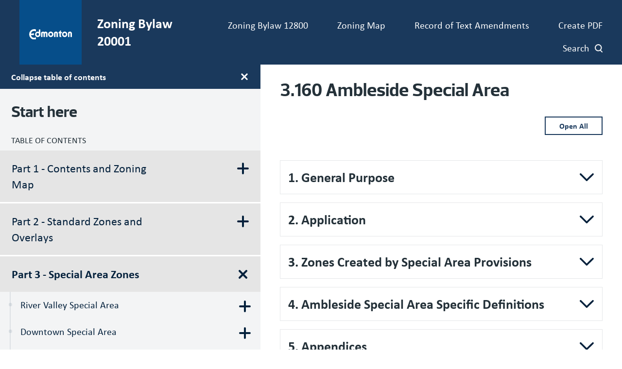

--- FILE ---
content_type: text/html; charset=UTF-8
request_url: https://coe-zbr2.prod.opwebops.dev/part-3-special-area-zones/ambleside-special-area/3160-ambleside-special-area
body_size: 15916
content:
<!DOCTYPE html>
<html lang="en" dir="ltr">
  <head>
    <meta charset="utf-8" />
<script async src="https://www.googletagmanager.com/gtag/js?id=G-EZD7QE6EP7"></script>
<script>window.dataLayer = window.dataLayer || [];function gtag(){dataLayer.push(arguments)};gtag("js", new Date());gtag("set", "developer_id.dMDhkMT", true);gtag("config", "G-EZD7QE6EP7", {"groups":"default","page_placeholder":"PLACEHOLDER_page_location"});</script>
<link rel="canonical" href="https://coe-zbr2.prod.opwebops.dev/part-3-special-area-zones/ambleside-special-area/3160-ambleside-special-area" />
<meta name="Generator" content="Drupal 10 (https://www.drupal.org)" />
<meta name="MobileOptimized" content="width" />
<meta name="HandheldFriendly" content="true" />
<meta name="viewport" content="width=device-width, initial-scale=1.0" />
<link rel="icon" href="/themes/zbr/favicon.ico" type="image/vnd.microsoft.icon" />
<link rel="alternate" hreflang="en" href="https://coe-zbr2.prod.opwebops.dev/part-3-special-area-zones/ambleside-special-area/3160-ambleside-special-area" />

      <title>3.160 Ambleside Special Area | City of Edmonton Zoning Bylaw</title>
      <link rel="stylesheet" media="all" href="/sites/default/files/css/css_kDgKJaA1nl2ORqQTJwgvlmnVqTrnjaflKoVfkEW1ehw.css?delta=0&amp;language=en&amp;theme=zbr&amp;include=eJxNy1EKAyEMRdENBV1SeWo6k040EhXaWX0LpUz_LgduPrjINL9JK9xmUstH_GvK5hyLrw4NeOD5hWZeoXIy1c-PeBed7CGjT7FGHY7N0ffxWy8Jq_WVVMbOhcZrTK4xYTCdyeOmlqBvFwo6Fw" />
<link rel="stylesheet" media="all" href="/sites/default/files/css/css_sLFv6I07vT060m-I5szlpIWJ-Jy6BqL_EY2EEZykCDk.css?delta=1&amp;language=en&amp;theme=zbr&amp;include=eJxNy1EKAyEMRdENBV1SeWo6k040EhXaWX0LpUz_LgduPrjINL9JK9xmUstH_GvK5hyLrw4NeOD5hWZeoXIy1c-PeBed7CGjT7FGHY7N0ffxWy8Jq_WVVMbOhcZrTK4xYTCdyeOmlqBvFwo6Fw" />
<link rel="stylesheet" media="print" href="/sites/default/files/css/css_QT8fC7hfexGOL7Xwyx6f5LBmtR88m_jXRrjN6YKlXNQ.css?delta=2&amp;language=en&amp;theme=zbr&amp;include=eJxNy1EKAyEMRdENBV1SeWo6k040EhXaWX0LpUz_LgduPrjINL9JK9xmUstH_GvK5hyLrw4NeOD5hWZeoXIy1c-PeBed7CGjT7FGHY7N0ffxWy8Jq_WVVMbOhcZrTK4xYTCdyeOmlqBvFwo6Fw" />

      
      <link rel="stylesheet" href="https://use.typekit.net/dre8btv.css">
  </head>
        <body class="page-part-3-special-area-zones-ambleside-special-area-3160-ambleside-special-area section-part-3-special-area-zones path-node page-node-type-zone-or-overlay">
          <svg class="svg_sprite" style="display:none;" xmlns="http://www.w3.org/2000/svg" xmlns:xlink="http://www.w3.org/1999/xlink"><defs><symbol viewBox="0 0 24 37.2" id="angle-left"><path d="M.8 16.6L16.6.8c1.1-1.1 2.9-1.1 3.9 0l2.6 2.6c1.1 1.1 1.1 2.9 0 3.9L12 18.6l11.2 11.2c1.1 1.1 1.1 2.9 0 3.9l-2.6 2.6c-1.1 1.1-2.9 1.1-3.9 0L.8 20.6c-1.1-1.1-1.1-2.9 0-4z" fill="#fff" /></symbol><symbol viewBox="0 0 24 37.2" id="angle-right"><path d="M23.2 20.6L7.4 36.4c-1.1 1.1-2.9 1.1-3.9 0L.9 33.8c-1.1-1.1-1.1-2.9 0-3.9L12 18.6.8 7.4C-.3 6.3-.3 4.5.8 3.5L3.4.9C4.5-.2 6.3-.2 7.3.9l15.8 15.8c1.2 1 1.2 2.8.1 3.9z" fill="#fff" /></symbol><symbol viewBox="0 0 24 24" id="arrow-right"><path d="M10.2 1.9L11.4.7c.5-.5 1.3-.5 1.8 0l10.4 10.4c.5.5.5 1.3 0 1.8L13.2 23.3c-.5.5-1.3.5-1.8 0l-1.2-1.2c-.5-.5-.5-1.3 0-1.8l6.5-6.1H1.3c-.7 0-1.3-.6-1.3-1.3v-1.7c0-.7.6-1.3 1.3-1.3h15.4l-6.5-6.1c-.5-.6-.5-1.4 0-1.9z" /></symbol><symbol viewBox="0 0 24 24" id="chevron-down"><path d="M12.07,15.21c.07-.11,6.47-6.58,9.62-9.71a1.08,1.08,0,0,1,.56-.31.72.72,0,0,1,.51.19c.33.28.62.6.93.9s.41.72,0,1.13L12.51,18.58a.62.62,0,0,1-1,0L.34,7.45c-.46-.46-.46-.74,0-1.2l.81-.81a.68.68,0,0,1,1.1,0Z" /></symbol><symbol viewBox="0 0 16 16" id="external"><path d="M8.4 4v.9h3l-5.7 5.8.6.6 5.8-5.7v3h.9V4H8.4zM3.8 5.8c-1 0-1.8.9-1.8 1.9v5.5c0 1 .8 1.8 1.8 1.8h5.5c1 0 1.8-.8 1.8-1.8V8.6l-.9.9v3.7c0 .5-.4.9-.9.9H3.8c-.5 0-.9-.4-.9-.9V7.7c0-.5.4-.9.9-.9h3.7l.9-.9H3.8z" /></symbol><symbol viewBox="0 0 24 24" id="facebook"><path d="m9 8h-3v4h3v12h5v-12h3.642l.358-4h-4v-1.667c0-.955.192-1.333 1.115-1.333h2.885v-5h-3.808c-3.596 0-5.192 1.583-5.192 4.615z" /></symbol><symbol viewBox="0 0 24 24" id="instagram"><path d="m12 2.163c3.204 0 3.584.012 4.85.07 3.252.148 4.771 1.691 4.919 4.919.058 1.265.069 1.645.069 4.849 0 3.205-.012 3.584-.069 4.849-.149 3.225-1.664 4.771-4.919 4.919-1.266.058-1.644.07-4.85.07-3.204 0-3.584-.012-4.849-.07-3.26-.149-4.771-1.699-4.919-4.92-.058-1.265-.07-1.644-.07-4.849 0-3.204.013-3.583.07-4.849.149-3.227 1.664-4.771 4.919-4.919 1.266-.057 1.645-.069 4.849-.069zm0-2.163c-3.259 0-3.667.014-4.947.072-4.358.2-6.78 2.618-6.98 6.98-.059 1.281-.073 1.689-.073 4.948s.014 3.668.072 4.948c.2 4.358 2.618 6.78 6.98 6.98 1.281.058 1.689.072 4.948.072s3.668-.014 4.948-.072c4.354-.2 6.782-2.618 6.979-6.98.059-1.28.073-1.689.073-4.948s-.014-3.667-.072-4.947c-.196-4.354-2.617-6.78-6.979-6.98-1.281-.059-1.69-.073-4.949-.073zm0 5.838c-3.403 0-6.162 2.759-6.162 6.162s2.759 6.163 6.162 6.163 6.162-2.759 6.162-6.163c0-3.403-2.759-6.162-6.162-6.162zm0 10.162c-2.209 0-4-1.79-4-4 0-2.209 1.791-4 4-4s4 1.791 4 4c0 2.21-1.791 4-4 4zm6.406-11.845c-.796 0-1.441.645-1.441 1.44s.645 1.44 1.441 1.44c.795 0 1.439-.645 1.439-1.44s-.644-1.44-1.439-1.44z" /></symbol><symbol viewBox="0 0 24 24" id="linkedin"><path d="M19 0H5a5 5 0 0 0-5 5v14a5 5 0 0 0 5 5h14a5 5 0 0 0 5-5V5a5 5 0 0 0-5-5zM8 19H5V8h3v11zM6.5 6.732c-.966 0-1.75-.79-1.75-1.764s.784-1.764 1.75-1.764 1.75.79 1.75 1.764-.783 1.764-1.75 1.764zM20 19h-3v-5.604c0-3.368-4-3.113-4 0V19h-3V8h3v1.765c1.396-2.586 7-2.777 7 2.476V19z" /></symbol><symbol viewBox="0 0 24 24" id="search"><path d="M23.7 20.8L19 16.1c-.2-.2-.5-.3-.8-.3h-.8c1.3-1.7 2.1-3.7 2.1-6 0-5.4-4.4-9.7-9.7-9.7S0 4.4 0 9.8s4.4 9.7 9.7 9.7c2.3 0 4.3-.8 6-2.1v.8c0 .3.1.6.3.8l4.7 4.7c.4.4 1.2.4 1.6 0l1.3-1.3c.5-.5.5-1.2.1-1.6zm-14-5c-3.3 0-6-2.7-6-6s2.7-6 6-6 6 2.7 6 6-2.6 6-6 6z" /></symbol><symbol viewBox="0 0 24 24" id="twitter"><path d="M24 4.557c-.883.392-1.832.656-2.828.775 1.017-.609 1.798-1.574 2.165-2.724-.951.564-2.005.974-3.127 1.195-.897-.957-2.178-1.555-3.594-1.555-3.179 0-5.515 2.966-4.797 6.045-4.091-.205-7.719-2.165-10.148-5.144-1.29 2.213-.669 5.108 1.523 6.574-.806-.026-1.566-.247-2.229-.616-.054 2.281 1.581 4.415 3.949 4.89-.693.188-1.452.232-2.224.084.626 1.956 2.444 3.379 4.6 3.419-2.07 1.623-4.678 2.348-7.29 2.04 2.179 1.397 4.768 2.212 7.548 2.212 9.142 0 14.307-7.721 13.995-14.646.962-.695 1.797-1.562 2.457-2.549z" /></symbol><symbol viewBox="0 0 24 24" id="youtube"><path d="M19.615 3.184c-3.604-.246-11.631-.245-15.23 0C.488 3.45.029 5.804 0 12c.029 6.185.484 8.549 4.385 8.816 3.6.245 11.626.246 15.23 0C23.512 20.55 23.971 18.196 24 12c-.029-6.185-.484-8.549-4.385-8.816zM9 16V8l8 3.993L9 16z" /></symbol><symbol viewBox="0 0 24 24" id="youtube-alt"><path d="m4.652 0h1.44l.988 3.702.916-3.702h1.454l-1.665 5.505v3.757h-1.431v-3.757l-1.702-5.505zm6.594 2.373c-1.119 0-1.861.74-1.861 1.835v3.349c0 1.204.629 1.831 1.861 1.831 1.022 0 1.826-.683 1.826-1.831v-3.349c0-1.069-.797-1.835-1.826-1.835zm.531 5.127c0 .372-.19.646-.532.646-.351 0-.554-.287-.554-.646v-3.179c0-.374.172-.651.529-.651.39 0 .557.269.557.651zm4.729-5.07v5.186c-.155.194-.5.512-.747.512-.271 0-.338-.186-.338-.46v-5.238h-1.27v5.71c0 .675.206 1.22.887 1.22.384 0 .918-.2 1.468-.853v.754h1.27v-6.831zm2.203 13.858c-.448 0-.541.315-.541.763v.659h1.069v-.66c.001-.44-.092-.762-.528-.762zm-4.703.04c-.084.043-.167.109-.25.198v4.055c.099.106.194.182.287.229.197.1.485.107.619-.067.07-.092.105-.241.105-.449v-3.359c0-.22-.043-.386-.129-.5-.147-.193-.42-.214-.632-.107zm4.827-5.195c-2.604-.177-11.066-.177-13.666 0-2.814.192-3.146 1.892-3.167 6.367.021 4.467.35 6.175 3.167 6.367 2.6.177 11.062.177 13.666 0 2.814-.192 3.146-1.893 3.167-6.367-.021-4.467-.35-6.175-3.167-6.367zm-12.324 10.686h-1.363v-7.54h-1.41v-1.28h4.182v1.28h-1.41v7.54zm4.846 0h-1.21v-.718c-.223.265-.455.467-.696.605-.652.374-1.547.365-1.547-.955v-5.438h1.209v4.988c0 .262.063.438.322.438.236 0 .564-.303.711-.487v-4.939h1.21v6.506zm4.657-1.348c0 .805-.301 1.431-1.106 1.431-.443 0-.812-.162-1.149-.583v.5h-1.221v-8.82h1.221v2.84c.273-.333.644-.608 1.076-.608.886 0 1.18.749 1.18 1.631v3.609zm4.471-1.752h-2.314v1.228c0 .488.042.91.528.91.511 0 .541-.344.541-.91v-.452h1.245v.489c0 1.253-.538 2.013-1.813 2.013-1.155 0-1.746-.842-1.746-2.013v-2.921c0-1.129.746-1.914 1.837-1.914 1.161 0 1.721.738 1.721 1.914v1.656z" /></symbol></defs></svg>

                    <a href="#main-content" class="visually-hidden focusable skip-link" role="navigation" aria-label="Skip to main content link">
            Skip to main content
          </a>

          
            <div class="dialog-off-canvas-main-canvas" data-off-canvas-main-canvas>
    <div class="layout-container">
  <header class="site-header" role="banner">
  <div class="site-header__container">
    
  <div id="block-zbr-branding" class="block block-system block-system-branding-block">
  
    
    <a href="/" title="Edmonton Home" rel="home" class="site-logo">
    <img src="https://coe-zbr2.prod.opwebops.dev//themes/zbr/images/city_of_edmonton_logo.svg" alt="Home"/>
    <svg xmlns="http://www.w3.org/2000/svg" version="1.1" id="Layer_1" x="0" y="0" style="enable-background:new 0 0 720 360" xml:space="preserve" viewBox="69 119.69 576 122.01"><style>.st0{fill:#fff}</style><path class="st0" d="M76.04 126.74h107.92v107.92H76.04V126.74zM69 241.7h122V119.69H69V241.7zM324.61 180.7c0-6.5-5.28-11.78-11.78-11.78-6.5 0-11.78 5.28-11.78 11.78s5.28 11.78 11.78 11.78c6.5 0 11.78-5.28 11.78-11.78m-1.06-45.46h14.08V188c-.02.08-.36 1.94-2.12 5.14-4.4 8-12.91 13.43-22.69 13.43-14.28 0-25.87-11.58-25.87-25.87 0-14.29 11.58-25.87 25.87-25.87 3.84 0 7.47.86 10.73 2.35v-21.94zm-76.29 52.51h27.95v-18.26c-8.19 2.98-17.33 4.18-27.93 4.19l-.04.04c3.2-14.25 15.94-24.92 31.13-24.92 6.45 0 12.46 1.93 17.49 5.24v-18.88a48.568 48.568 0 0 0-17.49-3.25c-26.9 0-48.8 21.89-48.8 48.8 0 26.9 21.9 48.8 48.8 48.8 6.16 0 12.06-1.16 17.49-3.25v-18.88a31.684 31.684 0 0 1-17.49 5.23c-15.17-.01-27.89-10.65-31.11-24.86m290.2-44.58h-3.67c-4.57 7.43-10.79 13.72-18.12 18.41l-.07.02v8.91h7.89v23.79c0 4.45 1.52 8.2 4.04 11.07h17.57c-3.21-2.37-7.54-7.14-7.54-14.58v-20.27h9.67v-12.59h-9.77v-14.76zm49.16 37.52c0-6.5-5.28-11.78-11.78-11.78-6.5 0-11.78 5.27-11.78 11.78s5.28 11.78 11.78 11.78c6.5.01 11.78-5.27 11.78-11.78m14.09 0c0 14.29-11.58 25.88-25.87 25.88-14.28 0-25.87-11.58-25.87-25.88 0-14.29 11.59-25.87 25.87-25.87 14.29 0 25.87 11.58 25.87 25.87m-149.43 0c0-6.5-5.28-11.78-11.78-11.78-6.5 0-11.78 5.27-11.78 11.78s5.28 11.78 11.78 11.78c6.5.01 11.78-5.27 11.78-11.78m14.08 0c0 14.29-11.58 25.88-25.87 25.88-14.29 0-25.88-11.58-25.88-25.88 0-14.29 11.59-25.87 25.88-25.87s25.87 11.58 25.87 25.87m-76.74-25.86h-.01c-4.77 0-9.72 1.49-12.31 4.08-2.59-2.58-7.89-4.08-12.34-4.08-6.31 0-14.44 3.77-19.29 8.62v41.92h13.94v-31.63c0-2.88 2.48-5.21 5.35-5.21s5.35 2.33 5.35 5.21v31.63h14.08v-31.63c0-2.87 2.33-5.21 5.21-5.21h.01c2.87 0 5.21 2.33 5.21 5.21v31.63h14.08v-33.19c.01-10.66-8.63-17.35-19.28-17.35M645 205.36v-33.18c0-10.66-8.63-17.36-19.29-17.36h-.01c-6.31 0-14.39 3.73-19.28 8.62v41.92h14.08v-31.63c0-2.88 2.33-5.21 5.21-5.21 2.87 0 5.21 2.33 5.21 5.21v31.63H645zm-135.46-33.18v33.18h-14.08v-31.63c0-2.88-2.33-5.21-5.21-5.21s-5.22 2.33-5.22 5.21l.01 31.63h-14.09v-41.92c4.9-4.89 12.97-8.62 19.29-8.62h.01c10.66.01 19.29 6.7 19.29 17.36"/></svg>
  </a>

      <p>Zoning Bylaw 20001</p>
  
</div>
<div class="main-menu__mobile-btn" aria-hidden="true">
    <span class="text">MENU</span>
    <span class="bars"></span>
</div>

<nav role="navigation" aria-labelledby="block-header-menu" id="block-header" class="main-menu-nav">
            
  <h2 class="visually-hidden" id="block-header-menu">Header navigation</h2>
  

        
  
  
  
  
          <ul class="menu__main_nav menu__primary_header">
      
        <li class="search-menu-form-list-wrapper">            <form id="search-form-menu" action="/search" class="search-page-form search-menu-form">
            <div class="search-page-field-wrapper">
              <label for="searchterms" class="hiddenVisible">Search bylaw</label>
              <input type="text" name="q" placeholder="Search bylaw" class="search-page-field gtm-search" data-gtm-location="search-results-page" autocomplete="off">
              <input type="submit" name="search-page-form" value="Search" id="search-page-submit" class="search-page-button">
            </div>
          </form>
        </li>

        
                              <li class="menu_header__item">
            <a href="https://www.edmonton.ca/sites/default/files/public-files/assets/PDF/Consolidated_Bylaw_12800.pdf" class="menu_header__link">Zoning Bylaw 12800</a>

            
          </li>
        
                              <li class="menu_header__item">
            <a href="https://maps.edmonton.ca/map.aspx?lookingFor=Zoning" class="menu_header__link">Zoning Map</a>

            
          </li>
        
                              <li class="menu_header__item">
            <a href="/amendments" class="menu_header__link" data-drupal-link-system-path="amendments">Record of Text Amendments</a>

            
          </li>
        
                              <li class="menu_header__item">
            <a href="/bylaw-pdf-print" class="menu_header__link" data-drupal-link-system-path="bylaw-pdf-print">Create PDF</a>

            
          </li>
        
                              <li class="menu_header__item">
            <a href="/search" class="search-link menu_header__link" data-drupal-link-system-path="search">Search</a>

            
          </li>
        
      </ul>
      


  </nav>


  </div>
</header>

  <main role="main">
        <a id="main-content" tabindex="-1"></a>

    <div class="page-container">
      
  <nav role="navigation" aria-labelledby="block-mainnavigation-menu" id="block-mainnavigation" class="main-navigation hide-menu">
            
  <h2 class="visually-hidden" id="block-mainnavigation-menu">Main navigation</h2>
  

  <button class="navigation-toggle js-nav-toggle" title="Toggle main menu display" aria-label="Toggle main menu display">
    <span class="text">Collapse Table of contents</span>
    <svg height="18" viewBox="0 0 18 18" width="18" xmlns="http://www.w3.org/2000/svg"><path d="m9 0c-.82842712 0-1.5.67157288-1.5 1.5v6h-6c-.82842712 0-1.5.67157288-1.5 1.5s.67157288 1.5 1.5 1.5h6v6c0 .8284271.67157288 1.5 1.5 1.5s1.5-.6715729 1.5-1.5v-6h6c.8284271 0 1.5-.67157288 1.5-1.5s-.6715729-1.5-1.5-1.5h-6v-6c0-.82842712-.67157288-1.5-1.5-1.5z" fill="#fff" transform="translate(-.002)"/></svg>
  </button>

  <div class="menu-container">
  <a href="/" title="Edmonton Home" rel="home" class="main-navigation__heading">Start here</a>
    <p class="main-navigation__subheading">TABLE OF CONTENTS</p>
              
  
  
  
            <ul class="menu__main_nav menu__primary_main">
      
        
          
                    <li class="menu_main__item menu_main__item__expanded">
            <a href="" class="menu_main__link">
            Part 1 - Contents and Zoning Map
            <svg xmlns="http://www.w3.org/2000/svg" width="24" height="24"><path d="M11.998 0a2 2 0 0 0-2 2v8h-8a2 2 0 1 0 0 4h8v8a2 2 0 0 0 4 0v-8h8a2 2 0 0 0 0-4h-8V2a2 2 0 0 0-2-2Z" fill="#04213c"/></svg>
          </a>

                            
  
  
              <ul class="menu__main_nav subnav_main__submenu">
        
        
          
                    <li class="menu_main__item">
            <a href="/part-1-contents-and-zoning-map/110-title-and-contents" class="menu_main__link" data-drupal-link-system-path="node/1559">1.10 Title and Contents</a>

            
          </li>
        
          
                    <li class="menu_main__item">
            <a href="/part-1-contents-and-zoning-map/120-zoning-map" class="menu_main__link" data-drupal-link-system-path="node/1560">1.20 Zoning Map</a>

            
          </li>
        
      </ul>
      
            
          </li>
        
          
                    <li class="menu_main__item menu_main__item__expanded">
            <a href="" title="Part 2 - Standard Zones and Overlays" class="menu_main__link">
            Part 2 - Standard Zones and Overlays
            <svg xmlns="http://www.w3.org/2000/svg" width="24" height="24"><path d="M11.998 0a2 2 0 0 0-2 2v8h-8a2 2 0 1 0 0 4h8v8a2 2 0 0 0 4 0v-8h8a2 2 0 0 0 0-4h-8V2a2 2 0 0 0-2-2Z" fill="#04213c"/></svg>
          </a>

                            
  
  
              <ul class="subnav_main__submenu menu__main_nav">
        
        
          
                    <li class="menu_main__item menu_main__item__expanded">
            <a href="" class="menu_main__link">
            Residential Zones
            <svg xmlns="http://www.w3.org/2000/svg" width="24" height="24"><path d="M11.998 0a2 2 0 0 0-2 2v8h-8a2 2 0 1 0 0 4h8v8a2 2 0 0 0 4 0v-8h8a2 2 0 0 0 0-4h-8V2a2 2 0 0 0-2-2Z" fill="#04213c"/></svg>
          </a>

                            
  
  
              <ul class="subnav_main__submenu menu__main_nav">
        
        
          
                    <li class="menu_main__item">
            <a href="/part-2-standard-zones-and-overlays/residential-zones/210-rs-small-scale-residential-zone" class="menu_main__link" data-drupal-link-system-path="node/1515">2.10  RS - Small Scale Residential Zone</a>

            
          </li>
        
          
                    <li class="menu_main__item">
            <a href="/part-2-standard-zones-and-overlays/residential-zones/220-rsf-small-scale-flex-residential-zone" class="menu_main__link" data-drupal-link-system-path="node/1561">2.20  RSF - Small Scale Flex Residential Zone</a>

            
          </li>
        
          
                    <li class="menu_main__item">
            <a href="/part-2-standard-zones-and-overlays/residential-zones/230-rsm-small-medium-scale-transition-residential-zone" class="menu_main__link" data-drupal-link-system-path="node/1562">2.30  RSM - Small-Medium Scale Transition Residential Zone</a>

            
          </li>
        
          
                    <li class="menu_main__item">
            <a href="/part-2-standard-zones-and-overlays/residential-zones/240-rm-medium-scale-residential-zone" class="menu_main__link" data-drupal-link-system-path="node/1563">2.40  RM - Medium Scale Residential Zone</a>

            
          </li>
        
          
                    <li class="menu_main__item">
            <a href="/part-2-standard-zones-and-overlays/residential-zones/250-rl-large-scale-residential-zone" class="menu_main__link" data-drupal-link-system-path="node/1564">2.50  RL - Large Scale Residential Zone</a>

            
          </li>
        
          
                    <li class="menu_main__item">
            <a href="/part-2-standard-zones-and-overlays/residential-zones/260-rr-rural-residential-zone" class="menu_main__link" data-drupal-link-system-path="node/1565">2.60  RR - Rural Residential Zone</a>

            
          </li>
        
      </ul>
      
            
          </li>
        
          
                    <li class="menu_main__item menu_main__item__expanded">
            <a href="" class="menu_main__link">
            Mixed Use Zones
            <svg xmlns="http://www.w3.org/2000/svg" width="24" height="24"><path d="M11.998 0a2 2 0 0 0-2 2v8h-8a2 2 0 1 0 0 4h8v8a2 2 0 0 0 4 0v-8h8a2 2 0 0 0 0-4h-8V2a2 2 0 0 0-2-2Z" fill="#04213c"/></svg>
          </a>

                            
  
  
              <ul class="subnav_main__submenu menu__main_nav">
        
        
          
                    <li class="menu_main__item">
            <a href="/part-2-standard-zones-and-overlays/mixed-use-zones/270-mun-neighbourhood-mixed-use-zone" class="menu_main__link" data-drupal-link-system-path="node/1566">2.70  MUN - Neighbourhood Mixed Use Zone</a>

            
          </li>
        
          
                    <li class="menu_main__item">
            <a href="/part-2-standard-zones-and-overlays/mixed-use-zones/280-mu-mixed-use-zone" class="menu_main__link" data-drupal-link-system-path="node/1567">2.80  MU - Mixed Use Zone</a>

            
          </li>
        
      </ul>
      
            
          </li>
        
          
                    <li class="menu_main__item menu_main__item__expanded">
            <a href="" class="menu_main__link">
            Commercial Zones
            <svg xmlns="http://www.w3.org/2000/svg" width="24" height="24"><path d="M11.998 0a2 2 0 0 0-2 2v8h-8a2 2 0 1 0 0 4h8v8a2 2 0 0 0 4 0v-8h8a2 2 0 0 0 0-4h-8V2a2 2 0 0 0-2-2Z" fill="#04213c"/></svg>
          </a>

                            
  
  
              <ul class="subnav_main__submenu menu__main_nav">
        
        
          
                    <li class="menu_main__item">
            <a href="/part-2-standard-zones-and-overlays/commercial-zones/290-cn-neighbourhood-commercial-zone" class="menu_main__link" data-drupal-link-system-path="node/1568">2.90  CN - Neighbourhood Commercial Zone</a>

            
          </li>
        
          
                    <li class="menu_main__item">
            <a href="/part-2-standard-zones-and-overlays/commercial-zones/2100-cg-general-commercial-zone" class="menu_main__link" data-drupal-link-system-path="node/1569">2.100  CG - General Commercial Zone</a>

            
          </li>
        
          
                    <li class="menu_main__item">
            <a href="/part-2-standard-zones-and-overlays/commercial-zones/2110-cb-business-commercial-zone" class="menu_main__link" data-drupal-link-system-path="node/1570">2.110  CB - Business Commercial Zone</a>

            
          </li>
        
      </ul>
      
            
          </li>
        
          
                    <li class="menu_main__item menu_main__item__expanded">
            <a href="" title="Industrial Zones" class="menu_main__link">
            Industrial Zones
            <svg xmlns="http://www.w3.org/2000/svg" width="24" height="24"><path d="M11.998 0a2 2 0 0 0-2 2v8h-8a2 2 0 1 0 0 4h8v8a2 2 0 0 0 4 0v-8h8a2 2 0 0 0 0-4h-8V2a2 2 0 0 0-2-2Z" fill="#04213c"/></svg>
          </a>

                            
  
  
              <ul class="subnav_main__submenu menu__main_nav">
        
        
          
                    <li class="menu_main__item">
            <a href="/part-2-standard-zones-and-overlays/industrial-zones/2120-be-business-employment-zone" class="menu_main__link" data-drupal-link-system-path="node/1232">2.120  BE - Business Employment Zone</a>

            
          </li>
        
          
                    <li class="menu_main__item">
            <a href="/part-2-standard-zones-and-overlays/industrial-zones/2130-im-medium-industrial-zone" class="menu_main__link" data-drupal-link-system-path="node/1038">2.130  IM - Medium Industrial Zone</a>

            
          </li>
        
          
                    <li class="menu_main__item">
            <a href="/part-2-standard-zones-and-overlays/industrial-zones/2140-ih-heavy-industrial-zone" class="menu_main__link" data-drupal-link-system-path="node/1149">2.140  IH - Heavy Industrial Zone</a>

            
          </li>
        
      </ul>
      
            
          </li>
        
          
                    <li class="menu_main__item menu_main__item__expanded">
            <a href="" title="Open Space and Civic Services Zones" class="menu_main__link">
            Open Space and Urban Services Zones
            <svg xmlns="http://www.w3.org/2000/svg" width="24" height="24"><path d="M11.998 0a2 2 0 0 0-2 2v8h-8a2 2 0 1 0 0 4h8v8a2 2 0 0 0 4 0v-8h8a2 2 0 0 0 0-4h-8V2a2 2 0 0 0-2-2Z" fill="#04213c"/></svg>
          </a>

                            
  
  
              <ul class="subnav_main__submenu menu__main_nav">
        
        
          
                    <li class="menu_main__item">
            <a href="/part-2-standard-zones-and-overlays/open-space-and-urban-services-zones/2150-river-valley-zone" class="menu_main__link" data-drupal-link-system-path="node/1571">2.150 A - River Valley Zone</a>

            
          </li>
        
          
                    <li class="menu_main__item">
            <a href="/part-2-standard-zones-and-overlays/open-space-and-urban-services-zones/2160-na-natural-areas-zone" class="menu_main__link" data-drupal-link-system-path="node/1044">2.160 NA - Natural Areas Zone</a>

            
          </li>
        
          
                    <li class="menu_main__item">
            <a href="/part-2-standard-zones-and-overlays/open-space-and-urban-services-zones/2170-psn-neighbourhood-parks-and-services-zone" class="menu_main__link" data-drupal-link-system-path="node/1572">2.170 PSN - Neighbourhood Parks and Services Zone</a>

            
          </li>
        
          
                    <li class="menu_main__item">
            <a href="/part-2-standard-zones-and-overlays/open-space-and-urban-services-zones/2180-ps-parks-and-services-zone" class="menu_main__link" data-drupal-link-system-path="node/1573">2.180 PS - Parks and Services Zone</a>

            
          </li>
        
          
                    <li class="menu_main__item">
            <a href="/part-2-standard-zones-and-overlays/open-space-and-urban-services-zones/2190-pu-public-utility-zone" class="menu_main__link" data-drupal-link-system-path="node/1574">2.190 PU - Public Utility Zone</a>

            
          </li>
        
          
                    <li class="menu_main__item">
            <a href="/part-2-standard-zones-and-overlays/open-space-and-urban-services-zones/2200-uf-urban-facilities-zone" class="menu_main__link" data-drupal-link-system-path="node/1575">2.200 UF - Urban Facilities Zone</a>

            
          </li>
        
          
                    <li class="menu_main__item">
            <a href="/part-2-standard-zones-and-overlays/open-space-and-urban-services-zones/2210-ui-urban-institution-zone" class="menu_main__link" data-drupal-link-system-path="node/1576">2.210 UI - Urban Institution Zone</a>

            
          </li>
        
          
                    <li class="menu_main__item">
            <a href="/part-2-standard-zones-and-overlays/open-space-and-urban-services-zones/2220-aj-alternative-jurisdiction-zone" class="menu_main__link" data-drupal-link-system-path="node/1577">2.220 AJ - Alternative Jurisdiction Zone</a>

            
          </li>
        
      </ul>
      
            
          </li>
        
          
                    <li class="menu_main__item menu_main__item__expanded">
            <a href="" class="menu_main__link">
            Agricultural Zones
            <svg xmlns="http://www.w3.org/2000/svg" width="24" height="24"><path d="M11.998 0a2 2 0 0 0-2 2v8h-8a2 2 0 1 0 0 4h8v8a2 2 0 0 0 4 0v-8h8a2 2 0 0 0 0-4h-8V2a2 2 0 0 0-2-2Z" fill="#04213c"/></svg>
          </a>

                            
  
  
              <ul class="subnav_main__submenu menu__main_nav">
        
        
          
                    <li class="menu_main__item">
            <a href="/part-2-standard-zones-and-overlays/agricultural-zones/2230-ag-agriculture-zone" class="menu_main__link" data-drupal-link-system-path="node/1578">2.230 AG - Agriculture Zone</a>

            
          </li>
        
          
                    <li class="menu_main__item">
            <a href="/part-2-standard-zones-and-overlays/agricultural-zones/2240-fd-future-urban-development-zone" class="menu_main__link" data-drupal-link-system-path="node/1579">2.240 FD - Future Urban Development Zone</a>

            
          </li>
        
      </ul>
      
            
          </li>
        
          
                    <li class="menu_main__item menu_main__item__expanded">
            <a href="" title="Overlays" class="menu_main__link">
            Overlays
            <svg xmlns="http://www.w3.org/2000/svg" width="24" height="24"><path d="M11.998 0a2 2 0 0 0-2 2v8h-8a2 2 0 1 0 0 4h8v8a2 2 0 0 0 4 0v-8h8a2 2 0 0 0 0-4h-8V2a2 2 0 0 0-2-2Z" fill="#04213c"/></svg>
          </a>

                            
  
  
              <ul class="subnav_main__submenu menu__main_nav">
        
        
          
                    <li class="menu_main__item">
            <a href="/part-2-standard-zones-and-overlays/overlays/2250-fpo-floodplain-protection-overlay" class="menu_main__link" data-drupal-link-system-path="node/1580">2.250 FPO - Floodplain Protection Overlay</a>

            
          </li>
        
          
                    <li class="menu_main__item">
            <a href="/part-2-standard-zones-and-overlays/overlays/2260-rvo-north-saskatchewan-river-valley-and-ravine-system-protection-overlay" class="menu_main__link" data-drupal-link-system-path="node/1581">2.260 RVO - North Saskatchewan River Valley and Ravine System Protection Overlay</a>

            
          </li>
        
          
                    <li class="menu_main__item">
            <a href="/part-2-standard-zones-and-overlays/overlays/2270-apo-airport-protection-overlay" class="menu_main__link" data-drupal-link-system-path="node/1045">2.270 APO - Airport Protection Overlay</a>

            
          </li>
        
      </ul>
      
            
          </li>
        
      </ul>
      
            
          </li>
        
          
                    <li class="menu_main__item menu_main__item__expanded menu_main__item__active_trail">
            <a href="" class="menu_main__link">
            Part 3 - Special Area Zones
            <svg xmlns="http://www.w3.org/2000/svg" width="24" height="24"><path d="M11.998 0a2 2 0 0 0-2 2v8h-8a2 2 0 1 0 0 4h8v8a2 2 0 0 0 4 0v-8h8a2 2 0 0 0 0-4h-8V2a2 2 0 0 0-2-2Z" fill="#04213c"/></svg>
          </a>

                            
  
  
              <ul class="subnav_main__submenu menu__main_nav">
        
        
          
                    <li class="menu_main__item menu_main__item__expanded">
            <a href="" class="menu_main__link">
            River Valley Special Area
            <svg xmlns="http://www.w3.org/2000/svg" width="24" height="24"><path d="M11.998 0a2 2 0 0 0-2 2v8h-8a2 2 0 1 0 0 4h8v8a2 2 0 0 0 4 0v-8h8a2 2 0 0 0 0-4h-8V2a2 2 0 0 0-2-2Z" fill="#04213c"/></svg>
          </a>

                            
  
  
              <ul class="subnav_main__submenu menu__main_nav">
        
        
          
                    <li class="menu_main__item">
            <a href="/part-3-special-area-zones/river-valley-special-area/310-river-valley-special-area" class="menu_main__link" data-drupal-link-system-path="node/1676">3.10 River Valley Special Area</a>

            
          </li>
        
          
                    <li class="menu_main__item">
            <a href="/part-3-special-area-zones/river-valley-special-area/311-a1-fort-edmonton-park-zone" class="menu_main__link" data-drupal-link-system-path="node/1651">3.11  A1 - Fort Edmonton Park Zone</a>

            
          </li>
        
          
                    <li class="menu_main__item">
            <a href="/part-3-special-area-zones/river-valley-special-area/312-a2-muttart-conservatory-zone" class="menu_main__link" data-drupal-link-system-path="node/1678">3.12  A2 - Muttart Conservatory Zone</a>

            
          </li>
        
          
                    <li class="menu_main__item">
            <a href="/part-3-special-area-zones/river-valley-special-area/313-a3-louise-mckinney-riverfront-park-zone" class="menu_main__link" data-drupal-link-system-path="node/1679">3.13  A3 - Louise McKinney Riverfront Park Zone</a>

            
          </li>
        
          
                    <li class="menu_main__item">
            <a href="/part-3-special-area-zones/river-valley-special-area/314-a4-edmonton-valley-zoo-zone" class="menu_main__link" data-drupal-link-system-path="node/1680">3.14  A4 - Edmonton Valley Zoo Zone</a>

            
          </li>
        
          
                    <li class="menu_main__item">
            <a href="/part-3-special-area-zones/river-valley-special-area/315-a5-buena-vista-park-zone" class="menu_main__link" data-drupal-link-system-path="node/1681">3.15  A5 - Buena Vista Park Zone</a>

            
          </li>
        
          
                    <li class="menu_main__item">
            <a href="/part-3-special-area-zones/river-valley-special-area/316-a6-river-crossing-zone" class="menu_main__link" data-drupal-link-system-path="node/1682">3.16  A6 - River Crossing Zone</a>

            
          </li>
        
      </ul>
      
            
          </li>
        
          
                    <li class="menu_main__item menu_main__item__expanded">
            <a href="" class="menu_main__link">
            Downtown Special Area
            <svg xmlns="http://www.w3.org/2000/svg" width="24" height="24"><path d="M11.998 0a2 2 0 0 0-2 2v8h-8a2 2 0 1 0 0 4h8v8a2 2 0 0 0 4 0v-8h8a2 2 0 0 0 0-4h-8V2a2 2 0 0 0-2-2Z" fill="#04213c"/></svg>
          </a>

                            
  
  
              <ul class="subnav_main__submenu menu__main_nav">
        
        
          
                    <li class="menu_main__item">
            <a href="/part-3-special-area-zones/downtown-special-area/320-downtown-special-area" class="menu_main__link" data-drupal-link-system-path="node/1447">3.20  Downtown Special Area</a>

            
          </li>
        
          
                    <li class="menu_main__item">
            <a href="/part-3-special-area-zones/downtown-special-area/321-hdr-high-density-residential-zone" class="menu_main__link" data-drupal-link-system-path="node/1683">3.21  HDR - High Density Residential Zone</a>

            
          </li>
        
          
                    <li class="menu_main__item">
            <a href="/part-3-special-area-zones/downtown-special-area/322-cmu-commercial-mixed-use-zone" class="menu_main__link" data-drupal-link-system-path="node/1464">3.22  CMU - Commercial Mixed Use Zone</a>

            
          </li>
        
          
                    <li class="menu_main__item">
            <a href="/part-3-special-area-zones/downtown-special-area/323-rmu-residential-mixed-use-zone" class="menu_main__link" data-drupal-link-system-path="node/1684">3.23  RMU - Residential Mixed Use Zone</a>

            
          </li>
        
          
                    <li class="menu_main__item">
            <a href="/part-3-special-area-zones/downtown-special-area/324-uw-urban-warehouse-zone" class="menu_main__link" data-drupal-link-system-path="node/1685">3.24  UW - Urban Warehouse Zone</a>

            
          </li>
        
          
                    <li class="menu_main__item">
            <a href="/part-3-special-area-zones/downtown-special-area/325-aed-arena-entertainment-district-zone" class="menu_main__link" data-drupal-link-system-path="node/1686">3.25  AED - Arena &amp; Entertainment District Zone</a>

            
          </li>
        
          
                    <li class="menu_main__item">
            <a href="/part-3-special-area-zones/downtown-special-area/326-ha-heritage-area-zone" class="menu_main__link" data-drupal-link-system-path="node/1640">3.26  HA - Heritage Area Zone</a>

            
          </li>
        
          
                    <li class="menu_main__item">
            <a href="/part-3-special-area-zones/downtown-special-area/327-cca-core-commercial-arts-zone" class="menu_main__link" data-drupal-link-system-path="node/1687">3.27  CCA - Core Commercial Arts Zone</a>

            
          </li>
        
          
                    <li class="menu_main__item">
            <a href="/part-3-special-area-zones/downtown-special-area/328-jamsc-jasper-avenue-main-street-commercial-zone" class="menu_main__link" data-drupal-link-system-path="node/1688">3.28  JAMSC - Jasper Avenue Main Street Commercial Zone</a>

            
          </li>
        
          
                    <li class="menu_main__item">
            <a href="" class="menu_main__link">3.30  Reserved for future Downtown Special Area Zones</a>

            
          </li>
        
      </ul>
      
            
          </li>
        
          
                    <li class="menu_main__item menu_main__item__expanded">
            <a href="" class="menu_main__link">
            Blatchford Special Area
            <svg xmlns="http://www.w3.org/2000/svg" width="24" height="24"><path d="M11.998 0a2 2 0 0 0-2 2v8h-8a2 2 0 1 0 0 4h8v8a2 2 0 0 0 4 0v-8h8a2 2 0 0 0 0-4h-8V2a2 2 0 0 0-2-2Z" fill="#04213c"/></svg>
          </a>

                            
  
  
              <ul class="subnav_main__submenu menu__main_nav">
        
        
          
                    <li class="menu_main__item">
            <a href="/part-3-special-area-zones/blatchford-special-area/340-blatchford-special-area" class="menu_main__link" data-drupal-link-system-path="node/1928">3.40  Blatchford Special Area</a>

            
          </li>
        
          
                    <li class="menu_main__item">
            <a href="/part-3-special-area-zones/blatchford-special-area/341-bp-blatchford-parks-zone" class="menu_main__link" data-drupal-link-system-path="node/1931">3.41  BP - Blatchford Parks Zone</a>

            
          </li>
        
          
                    <li class="menu_main__item">
            <a href="/part-3-special-area-zones/blatchford-special-area/342-brh-blatchford-row-housing-zone" class="menu_main__link" data-drupal-link-system-path="node/1932">3.42  BRH - Blatchford Row Housing Zone</a>

            
          </li>
        
          
                    <li class="menu_main__item">
            <a href="/part-3-special-area-zones/blatchford-special-area/343-blmr-blatchford-low-medium-rise-residential" class="menu_main__link" data-drupal-link-system-path="node/1933">3.43  BLMR - Blatchford Low to Medium Rise Residential Zone</a>

            
          </li>
        
          
                    <li class="menu_main__item">
            <a href="/part-3-special-area-zones/blatchford-special-area/344-bmr-blatchford-medium-rise-residential-zone" class="menu_main__link" data-drupal-link-system-path="node/1935">3.44  BMR - Blatchford Medium Rise Residential Zone</a>

            
          </li>
        
      </ul>
      
            
          </li>
        
          
                    <li class="menu_main__item menu_main__item__expanded">
            <a href="" class="menu_main__link">
            Edmonton Energy and Technology Park Special Area
            <svg xmlns="http://www.w3.org/2000/svg" width="24" height="24"><path d="M11.998 0a2 2 0 0 0-2 2v8h-8a2 2 0 1 0 0 4h8v8a2 2 0 0 0 4 0v-8h8a2 2 0 0 0 0-4h-8V2a2 2 0 0 0-2-2Z" fill="#04213c"/></svg>
          </a>

                            
  
  
              <ul class="subnav_main__submenu menu__main_nav">
        
        
          
                    <li class="menu_main__item">
            <a href="/part-3-special-area-zones/edmonton-energy-and-technology-park-special-area/350-edmonton-energy-and-technology-park-special-area" class="menu_main__link" data-drupal-link-system-path="node/1936">3.50  Edmonton Energy and Technology Park Special Area</a>

            
          </li>
        
          
                    <li class="menu_main__item">
            <a href="/part-3-special-area-zones/edmonton-energy-and-technology-park-special-area/351-eetb-edmonton-energy-and-technology-park-business-park-zone" class="menu_main__link" data-drupal-link-system-path="node/1937">3.51  EETB - Edmonton Energy and Technology Park Business Park Zone</a>

            
          </li>
        
          
                    <li class="menu_main__item">
            <a href="/part-3-special-area-zones/edmonton-energy-and-technology-park-special-area/352-eetc-edmonton-energy-and-technology-park-chemical-cluster-zone" class="menu_main__link" data-drupal-link-system-path="node/1938">3.52  EETC - Edmonton Energy and Technology Park Chemical Cluster Zone</a>

            
          </li>
        
          
                    <li class="menu_main__item">
            <a href="/part-3-special-area-zones/edmonton-energy-and-technology-park-special-area/353-eetl-edmonton-energy-and-technology-park-logistics-zone" class="menu_main__link" data-drupal-link-system-path="node/1939">3.53 EETL - Edmonton Energy and Technology Park Logistics Zone</a>

            
          </li>
        
          
                    <li class="menu_main__item">
            <a href="/part-3-special-area-zones/edmonton-energy-and-technology-park-special-area/354-eetm-edmonton-energy-and-technology-park-manufacturing-zone" class="menu_main__link" data-drupal-link-system-path="node/1940">3.54 EETM - Edmonton Energy and Technology Park Manufacturing Zone</a>

            
          </li>
        
          
                    <li class="menu_main__item">
            <a href="/part-3-special-area-zones/edmonton-energy-and-technology-park-special-area/355-eetr-edmonton-energy-and-technology-park-industrial-reserve-zone" class="menu_main__link" data-drupal-link-system-path="node/1941">3.55 EETR - Edmonton Energy and Technology Park Industrial Reserve Zone</a>

            
          </li>
        
          
                    <li class="menu_main__item">
            <a href="/part-3-special-area-zones/edmonton-energy-and-technology-park-special-area/356-eetim-edmonton-energy-and-technology-park-medium-industrial-zone" class="menu_main__link" data-drupal-link-system-path="node/1942">3.56 EETIM - Edmonton Energy and Technology Park Medium Industrial Zone</a>

            
          </li>
        
      </ul>
      
            
          </li>
        
          
                    <li class="menu_main__item menu_main__item__expanded">
            <a href="" class="menu_main__link">
            Edmonton South Special Area
            <svg xmlns="http://www.w3.org/2000/svg" width="24" height="24"><path d="M11.998 0a2 2 0 0 0-2 2v8h-8a2 2 0 1 0 0 4h8v8a2 2 0 0 0 4 0v-8h8a2 2 0 0 0 0-4h-8V2a2 2 0 0 0-2-2Z" fill="#04213c"/></svg>
          </a>

                            
  
  
              <ul class="subnav_main__submenu menu__main_nav">
        
        
          
                    <li class="menu_main__item">
            <a href="/part-3-special-area-zones/edmonton-south-special-area/360-edmonton-south-special-area" class="menu_main__link" data-drupal-link-system-path="node/1903">3.60 Edmonton South Special Area</a>

            
          </li>
        
          
                    <li class="menu_main__item">
            <a href="/part-3-special-area-zones/edmonton-south-special-area/361-aes-agricultural-edmonton-south-zone" class="menu_main__link" data-drupal-link-system-path="node/1946">3.61 AES - Agricultural Edmonton South Zone</a>

            
          </li>
        
          
                    <li class="menu_main__item">
            <a href="/part-3-special-area-zones/edmonton-south-special-area/362-rces-country-residential-edmonton-south-zone" class="menu_main__link" data-drupal-link-system-path="node/1947">3.62 RCES - Country Residential Edmonton South Zone</a>

            
          </li>
        
          
                    <li class="menu_main__item">
            <a href="/part-3-special-area-zones/edmonton-south-special-area/363-raes-acreage-residential-edmonton-south-zone" class="menu_main__link" data-drupal-link-system-path="node/1948">3.63 RAES - Acreage Residential Edmonton South Zone</a>

            
          </li>
        
          
                    <li class="menu_main__item">
            <a href="/part-3-special-area-zones/edmonton-south-special-area/364-nsrves-north-saskatchewan-river-valley-edmonton-south-zone" class="menu_main__link" data-drupal-link-system-path="node/1949">3.64 NSRVES - North Saskatchewan River Valley Edmonton South Zone</a>

            
          </li>
        
          
                    <li class="menu_main__item">
            <a href="/part-3-special-area-zones/edmonton-south-special-area/365-ibes-industrial-business-edmonton-south-zone" class="menu_main__link" data-drupal-link-system-path="node/1950">3.65 IBES - Industrial Business Edmonton South Zone</a>

            
          </li>
        
          
                    <li class="menu_main__item">
            <a href="/part-3-special-area-zones/edmonton-south-special-area/366-iles-industrial-light-edmonton-south-zone" class="menu_main__link" data-drupal-link-system-path="node/1951">3.66 ILES - Industrial-Light Edmonton South Zone</a>

            
          </li>
        
          
                    <li class="menu_main__item">
            <a href="/part-3-special-area-zones/edmonton-south-special-area/367-uc3es-urban-commercial-3-edmonton-south-zone" class="menu_main__link" data-drupal-link-system-path="node/1952">3.67 UC3ES - Urban Commercial 3 Edmonton South Zone</a>

            
          </li>
        
          
                    <li class="menu_main__item">
            <a href="/part-3-special-area-zones/edmonton-south-special-area/368-dcind-direct-controlindustrial-district-edmonton-south-zone" class="menu_main__link" data-drupal-link-system-path="node/1953">3.68 DC/IND - Direct Control/Industrial District Edmonton South Zone</a>

            
          </li>
        
      </ul>
      
            
          </li>
        
          
                    <li class="menu_main__item menu_main__item__expanded">
            <a href="" class="menu_main__link">
            Clareview Campus Special Area
            <svg xmlns="http://www.w3.org/2000/svg" width="24" height="24"><path d="M11.998 0a2 2 0 0 0-2 2v8h-8a2 2 0 1 0 0 4h8v8a2 2 0 0 0 4 0v-8h8a2 2 0 0 0 0-4h-8V2a2 2 0 0 0-2-2Z" fill="#04213c"/></svg>
          </a>

                            
  
  
              <ul class="subnav_main__submenu menu__main_nav">
        
        
          
                    <li class="menu_main__item">
            <a href="/part-3-special-area-zones/clareview-campus-special-area/370-clareview-campus-special-area" class="menu_main__link" data-drupal-link-system-path="node/1954">3.70 Clareview Campus Special Area</a>

            
          </li>
        
          
                    <li class="menu_main__item">
            <a href="/part-3-special-area-zones/clareview-campus-special-area/371-cchd-clareview-campus-high-density-residential-zone" class="menu_main__link" data-drupal-link-system-path="node/1955">3.71 CCHD - Clareview Campus High Density Residential Zone</a>

            
          </li>
        
          
                    <li class="menu_main__item">
            <a href="/part-3-special-area-zones/clareview-campus-special-area/372-ccmd-clareview-campus-medium-density-residential-zone" class="menu_main__link" data-drupal-link-system-path="node/1956">3.72 CCMD - Clareview Campus Medium Density Residential Zone</a>

            
          </li>
        
          
                    <li class="menu_main__item">
            <a href="/part-3-special-area-zones/clareview-campus-special-area/373-ccld-clareview-campus-low-density-residential-zone" class="menu_main__link" data-drupal-link-system-path="node/1957">3.73 CCLD - Clareview Campus Low Density Residential Zone</a>

            
          </li>
        
          
                    <li class="menu_main__item">
            <a href="/part-3-special-area-zones/clareview-campus-special-area/374-ccsd-clareview-campus-single-detached-residential-zone" class="menu_main__link" data-drupal-link-system-path="node/1958">3.74 CCSD - Clareview Campus Single Detached Residential Zone</a>

            
          </li>
        
          
                    <li class="menu_main__item">
            <a href="/part-3-special-area-zones/clareview-campus-special-area/375-ccnc-clareview-campus-neighbourhood-commercial-zone" class="menu_main__link" data-drupal-link-system-path="node/1959">3.75 CCNC - Clareview Campus Neighbourhood Commercial Zone</a>

            
          </li>
        
      </ul>
      
            
          </li>
        
          
                    <li class="menu_main__item menu_main__item__expanded">
            <a href="" class="menu_main__link">
            Orchards Special Area
            <svg xmlns="http://www.w3.org/2000/svg" width="24" height="24"><path d="M11.998 0a2 2 0 0 0-2 2v8h-8a2 2 0 1 0 0 4h8v8a2 2 0 0 0 4 0v-8h8a2 2 0 0 0 0-4h-8V2a2 2 0 0 0-2-2Z" fill="#04213c"/></svg>
          </a>

                            
  
  
              <ul class="subnav_main__submenu menu__main_nav">
        
        
          
                    <li class="menu_main__item">
            <a href="/part-3-special-area-zones/orchards-special-area/380-orchards-special-area" class="menu_main__link" data-drupal-link-system-path="node/1960">3.80 Orchards Special Area</a>

            
          </li>
        
          
                    <li class="menu_main__item">
            <a href="/part-3-special-area-zones/orchards-special-area/381-old-orchards-low-density-residential-zone" class="menu_main__link" data-drupal-link-system-path="node/1961">3.81 OLD - Orchards Low Density Residential Zone</a>

            
          </li>
        
          
                    <li class="menu_main__item">
            <a href="/part-3-special-area-zones/orchards-special-area/382-orh-orchards-row-housing-zone" class="menu_main__link" data-drupal-link-system-path="node/1962">3.82 ORH - Orchards Row Housing Zone</a>

            
          </li>
        
          
                    <li class="menu_main__item">
            <a href="/part-3-special-area-zones/orchards-special-area/383-ora-orchards-rear-attached-row-housing-zone" class="menu_main__link" data-drupal-link-system-path="node/1963">3.83 ORA - Orchards Rear Attached Row Housing Zone</a>

            
          </li>
        
      </ul>
      
            
          </li>
        
          
                    <li class="menu_main__item menu_main__item__expanded">
            <a href="" class="menu_main__link">
            Stillwater Special Area
            <svg xmlns="http://www.w3.org/2000/svg" width="24" height="24"><path d="M11.998 0a2 2 0 0 0-2 2v8h-8a2 2 0 1 0 0 4h8v8a2 2 0 0 0 4 0v-8h8a2 2 0 0 0 0-4h-8V2a2 2 0 0 0-2-2Z" fill="#04213c"/></svg>
          </a>

                            
  
  
              <ul class="subnav_main__submenu menu__main_nav">
        
        
          
                    <li class="menu_main__item">
            <a href="/part-3-special-area-zones/stillwater-special-area/390-stillwater-special-area" class="menu_main__link" data-drupal-link-system-path="node/1964">3.90 Stillwater Special Area</a>

            
          </li>
        
          
                    <li class="menu_main__item">
            <a href="/part-3-special-area-zones/stillwater-special-area/391-sld-stillwater-low-density-residential-zone" class="menu_main__link" data-drupal-link-system-path="node/1965">3.91 SLD - Stillwater Low Density Residential Zone</a>

            
          </li>
        
          
                    <li class="menu_main__item">
            <a href="/part-3-special-area-zones/stillwater-special-area/392-srh-stillwater-row-housing-zone" class="menu_main__link" data-drupal-link-system-path="node/1966">3.92 SRH - Stillwater Row Housing Zone</a>

            
          </li>
        
          
                    <li class="menu_main__item">
            <a href="/part-3-special-area-zones/stillwater-special-area/393-sra-stillwater-rear-attached-row-housing-zone" class="menu_main__link" data-drupal-link-system-path="node/1967">3.93 SRA - Stillwater Rear Attached Row Housing Zone</a>

            
          </li>
        
      </ul>
      
            
          </li>
        
          
                    <li class="menu_main__item menu_main__item__expanded">
            <a href="" class="menu_main__link">
            Riverview Town Centre Special Area
            <svg xmlns="http://www.w3.org/2000/svg" width="24" height="24"><path d="M11.998 0a2 2 0 0 0-2 2v8h-8a2 2 0 1 0 0 4h8v8a2 2 0 0 0 4 0v-8h8a2 2 0 0 0 0-4h-8V2a2 2 0 0 0-2-2Z" fill="#04213c"/></svg>
          </a>

                            
  
  
              <ul class="subnav_main__submenu menu__main_nav">
        
        
          
                    <li class="menu_main__item">
            <a href="/part-3-special-area-zones/riverview-town-centre-special-area/3100-riverview-town-centre-special-area" class="menu_main__link" data-drupal-link-system-path="node/1968">3.100 Riverview Town Centre Special Area</a>

            
          </li>
        
          
                    <li class="menu_main__item">
            <a href="/part-3-special-area-zones/riverview-town-centre-special-area/3101-rtcc-riverview-town-centre-commercial-zone" class="menu_main__link" data-drupal-link-system-path="node/1969">3.101 RTCC - Riverview Town Centre Commercial Zone</a>

            
          </li>
        
          
                    <li class="menu_main__item">
            <a href="/part-3-special-area-zones/riverview-town-centre-special-area/3102-rtcr-riverview-town-centre-residential-zone" class="menu_main__link" data-drupal-link-system-path="node/1970">3.102 RTCR - Riverview Town Centre Residential Zone</a>

            
          </li>
        
          
                    <li class="menu_main__item">
            <a href="/part-3-special-area-zones/riverview-town-centre-special-area/3103-rtcmr-riverview-town-centre-medium-rise-zone" class="menu_main__link" data-drupal-link-system-path="node/1971">3.103 RTCMR - Riverview Town Centre Medium Rise Zone</a>

            
          </li>
        
      </ul>
      
            
          </li>
        
          
                    <li class="menu_main__item menu_main__item__expanded">
            <a href="" class="menu_main__link">
            Riverview Special Area
            <svg xmlns="http://www.w3.org/2000/svg" width="24" height="24"><path d="M11.998 0a2 2 0 0 0-2 2v8h-8a2 2 0 1 0 0 4h8v8a2 2 0 0 0 4 0v-8h8a2 2 0 0 0 0-4h-8V2a2 2 0 0 0-2-2Z" fill="#04213c"/></svg>
          </a>

                            
  
  
              <ul class="subnav_main__submenu menu__main_nav">
        
        
          
                    <li class="menu_main__item">
            <a href="/part-3-special-area-zones/riverview-special-area/3110-riverview-special-area" class="menu_main__link" data-drupal-link-system-path="node/1972">3.110 Riverview Special Area</a>

            
          </li>
        
          
                    <li class="menu_main__item">
            <a href="/part-3-special-area-zones/riverview-special-area/3111-rvrh-riverview-row-housing-zone" class="menu_main__link" data-drupal-link-system-path="node/1973">3.111 RVRH - Riverview Row Housing Zone</a>

            
          </li>
        
      </ul>
      
            
          </li>
        
          
                    <li class="menu_main__item menu_main__item__expanded">
            <a href="" class="menu_main__link">
            Heritage Valley Town Centre Special Area
            <svg xmlns="http://www.w3.org/2000/svg" width="24" height="24"><path d="M11.998 0a2 2 0 0 0-2 2v8h-8a2 2 0 1 0 0 4h8v8a2 2 0 0 0 4 0v-8h8a2 2 0 0 0 0-4h-8V2a2 2 0 0 0-2-2Z" fill="#04213c"/></svg>
          </a>

                            
  
  
              <ul class="subnav_main__submenu menu__main_nav">
        
        
          
                    <li class="menu_main__item">
            <a href="/part-3-special-area-zones/heritage-valley-town-centre-special-area/3120-heritage-valley-town-centre-special-area" class="menu_main__link" data-drupal-link-system-path="node/1974">3.120 Heritage Valley Town Centre Special Area</a>

            
          </li>
        
          
                    <li class="menu_main__item">
            <a href="/part-3-special-area-zones/heritage-valley-town-centre-special-area/3121-tc-c-heritage-valley-town-centre-commercial-zone" class="menu_main__link" data-drupal-link-system-path="node/1975">3.121 TC-C - Heritage Valley Town Centre Commercial Zone</a>

            
          </li>
        
      </ul>
      
            
          </li>
        
          
                    <li class="menu_main__item menu_main__item__expanded">
            <a href="" class="menu_main__link">
            Marquis Town Centre Special Area
            <svg xmlns="http://www.w3.org/2000/svg" width="24" height="24"><path d="M11.998 0a2 2 0 0 0-2 2v8h-8a2 2 0 1 0 0 4h8v8a2 2 0 0 0 4 0v-8h8a2 2 0 0 0 0-4h-8V2a2 2 0 0 0-2-2Z" fill="#04213c"/></svg>
          </a>

                            
  
  
              <ul class="subnav_main__submenu menu__main_nav">
        
        
          
                    <li class="menu_main__item">
            <a href="/part-3-special-area-zones/marquis-town-centre-special-area/3130-marquis-town-centre-special-area" class="menu_main__link" data-drupal-link-system-path="node/1976">3.130 Marquis Town Centre Special Area</a>

            
          </li>
        
          
                    <li class="menu_main__item">
            <a href="/part-3-special-area-zones/marquis-town-centre-special-area/3131-mrc-marquis-retail-centre-zone" class="menu_main__link" data-drupal-link-system-path="node/1977">3.131 MRC - Marquis Retail Centre Zone</a>

            
          </li>
        
          
                    <li class="menu_main__item">
            <a href="/part-3-special-area-zones/marquis-town-centre-special-area/3132-mmut-marquis-mixed-use-transition-zone" class="menu_main__link" data-drupal-link-system-path="node/1978">3.132 MMUT - Marquis Mixed Use Transition Zone</a>

            
          </li>
        
          
                    <li class="menu_main__item">
            <a href="/part-3-special-area-zones/marquis-town-centre-special-area/3133-mms-marquis-main-street-zone" class="menu_main__link" data-drupal-link-system-path="node/1979">3.133 MMS - Marquis Main Street Zone</a>

            
          </li>
        
          
                    <li class="menu_main__item">
            <a href="/part-3-special-area-zones/marquis-town-centre-special-area/3134-med-marquis-entertainment-district-zone" class="menu_main__link" data-drupal-link-system-path="node/1980">3.134 MED - Marquis Entertainment District Zone</a>

            
          </li>
        
      </ul>
      
            
          </li>
        
          
                    <li class="menu_main__item menu_main__item__expanded">
            <a href="" class="menu_main__link">
            Central McDougall Urban Village Special Area
            <svg xmlns="http://www.w3.org/2000/svg" width="24" height="24"><path d="M11.998 0a2 2 0 0 0-2 2v8h-8a2 2 0 1 0 0 4h8v8a2 2 0 0 0 4 0v-8h8a2 2 0 0 0 0-4h-8V2a2 2 0 0 0-2-2Z" fill="#04213c"/></svg>
          </a>

                            
  
  
              <ul class="subnav_main__submenu menu__main_nav">
        
        
          
                    <li class="menu_main__item">
            <a href="/part-3-special-area-zones/central-mcdougall-urban-village-special-area/3140-central-mcdougall-urban-village-special-area" class="menu_main__link" data-drupal-link-system-path="node/1987">3.140 Central McDougall Urban Village Special Area</a>

            
          </li>
        
          
                    <li class="menu_main__item">
            <a href="/part-3-special-area-zones/central-mcdougall-urban-village-special-area/3141-cmuv-central-mcdougall-urban-village-zone" class="menu_main__link" data-drupal-link-system-path="node/1988">3.141 CMUV - Central McDougall Urban Village Zone</a>

            
          </li>
        
      </ul>
      
            
          </li>
        
          
                    <li class="menu_main__item menu_main__item__expanded">
            <a href="" class="menu_main__link">
            Paisley Special Area
            <svg xmlns="http://www.w3.org/2000/svg" width="24" height="24"><path d="M11.998 0a2 2 0 0 0-2 2v8h-8a2 2 0 1 0 0 4h8v8a2 2 0 0 0 4 0v-8h8a2 2 0 0 0 0-4h-8V2a2 2 0 0 0-2-2Z" fill="#04213c"/></svg>
          </a>

                            
  
  
              <ul class="subnav_main__submenu menu__main_nav">
        
        
          
                    <li class="menu_main__item">
            <a href="/part-3-special-area-zones/paisley-special-area/3150-paisley-special-area" class="menu_main__link" data-drupal-link-system-path="node/1989">3.150 Paisley Special Area</a>

            
          </li>
        
          
                    <li class="menu_main__item">
            <a href="/part-3-special-area-zones/paisley-special-area/3151-pld-paisley-low-density-zone" class="menu_main__link" data-drupal-link-system-path="node/1990">3.151 PLD - Paisley Low Density Zone</a>

            
          </li>
        
          
                    <li class="menu_main__item">
            <a href="/part-3-special-area-zones/paisley-special-area/3152-prh-paisley-row-housing-zone" class="menu_main__link" data-drupal-link-system-path="node/1991">3.152 PRH - Paisley Row Housing Zone</a>

            
          </li>
        
      </ul>
      
            
          </li>
        
          
                    <li class="menu_main__item menu_main__item__expanded menu_main__item__active_trail">
            <a href="" class="menu_main__link">
            Ambleside Special Area
            <svg xmlns="http://www.w3.org/2000/svg" width="24" height="24"><path d="M11.998 0a2 2 0 0 0-2 2v8h-8a2 2 0 1 0 0 4h8v8a2 2 0 0 0 4 0v-8h8a2 2 0 0 0 0-4h-8V2a2 2 0 0 0-2-2Z" fill="#04213c"/></svg>
          </a>

                            
  
  
              <ul class="subnav_main__submenu menu__main_nav">
        
        
          
                    <li class="menu_main__item menu_main__item__active_trail">
            <a href="/part-3-special-area-zones/ambleside-special-area/3160-ambleside-special-area" class="menu_main__link is-active" data-drupal-link-system-path="node/1992" aria-current="page">3.160 Ambleside Special Area</a>

            
          </li>
        
          
                    <li class="menu_main__item">
            <a href="/part-3-special-area-zones/ambleside-special-area/3161-ala-ambleside-low-rise-apartment-zone" class="menu_main__link" data-drupal-link-system-path="node/1993">3.161 ALA - Ambleside Low-Rise Apartment Zone</a>

            
          </li>
        
          
                    <li class="menu_main__item">
            <a href="/part-3-special-area-zones/ambleside-special-area/3162-asc-ambleside-shopping-centre-zone" class="menu_main__link" data-drupal-link-system-path="node/1994">3.162 ASC - Ambleside Shopping Centre Zone</a>

            
          </li>
        
          
                    <li class="menu_main__item">
            <a href="/part-3-special-area-zones/ambleside-special-area/3163-auvc-ambleside-urban-village-commercial-zone" class="menu_main__link" data-drupal-link-system-path="node/1995">3.163 AUVC - Ambleside Urban Village Commercial Zone</a>

            
          </li>
        
      </ul>
      
            
          </li>
        
          
                    <li class="menu_main__item menu_main__item__expanded">
            <a href="" class="menu_main__link">
            Griesbach Special Area
            <svg xmlns="http://www.w3.org/2000/svg" width="24" height="24"><path d="M11.998 0a2 2 0 0 0-2 2v8h-8a2 2 0 1 0 0 4h8v8a2 2 0 0 0 4 0v-8h8a2 2 0 0 0 0-4h-8V2a2 2 0 0 0-2-2Z" fill="#04213c"/></svg>
          </a>

                            
  
  
              <ul class="subnav_main__submenu menu__main_nav">
        
        
          
                    <li class="menu_main__item">
            <a href="/part-3-special-area-zones/griesbach-special-area/3170-griesbach-special-area" class="menu_main__link" data-drupal-link-system-path="node/1996">3.170 Griesbach Special Area</a>

            
          </li>
        
          
                    <li class="menu_main__item">
            <a href="/part-3-special-area-zones/griesbach-special-area/3171-gvc-griesbach-village-centre-zone" class="menu_main__link" data-drupal-link-system-path="node/1997">3.171 GVC - Griesbach Village Centre Zone</a>

            
          </li>
        
          
                    <li class="menu_main__item">
            <a href="/part-3-special-area-zones/griesbach-special-area/3172-gld-griesbach-low-density-residential-zone" class="menu_main__link" data-drupal-link-system-path="node/1998">3.172 GLD - Griesbach Low Density Residential Zone</a>

            
          </li>
        
          
                    <li class="menu_main__item">
            <a href="/part-3-special-area-zones/griesbach-special-area/3173-grh-griesbach-row-housing-zone" class="menu_main__link" data-drupal-link-system-path="node/1999">3.173 GRH - Griesbach Row Housing Zone</a>

            
          </li>
        
          
                    <li class="menu_main__item">
            <a href="/part-3-special-area-zones/griesbach-special-area/3174-glra-griesbach-low-rise-apartment-zone" class="menu_main__link" data-drupal-link-system-path="node/2000">3.174 GLRA - Griesbach Low Rise Apartment Zone</a>

            
          </li>
        
          
                    <li class="menu_main__item">
            <a href="/part-3-special-area-zones/griesbach-special-area/3175-gldf-griesbach-low-density-residential-flex-zone" class="menu_main__link" data-drupal-link-system-path="node/2001">3.175 GLDF - Griesbach Low Density Residential Flex Zone</a>

            
          </li>
        
          
                    <li class="menu_main__item">
            <a href="/part-3-special-area-zones/griesbach-special-area/3176-gmra-griesbach-medium-rise-apartment-zone" class="menu_main__link" data-drupal-link-system-path="node/2002">3.176 GMRA - Griesbach Medium Rise Apartment Zone</a>

            
          </li>
        
      </ul>
      
            
          </li>
        
          
                    <li class="menu_main__item menu_main__item__expanded">
            <a href="" class="menu_main__link">
            Ellerslie Industrial Special Area
            <svg xmlns="http://www.w3.org/2000/svg" width="24" height="24"><path d="M11.998 0a2 2 0 0 0-2 2v8h-8a2 2 0 1 0 0 4h8v8a2 2 0 0 0 4 0v-8h8a2 2 0 0 0 0-4h-8V2a2 2 0 0 0-2-2Z" fill="#04213c"/></svg>
          </a>

                            
  
  
              <ul class="subnav_main__submenu menu__main_nav">
        
        
          
                    <li class="menu_main__item">
            <a href="/part-3-special-area-zones/ellerslie-industrial-special-area/3180-ellerslie-industrial-special-area" class="menu_main__link" data-drupal-link-system-path="node/2003">3.180 Ellerslie Industrial Special Area</a>

            
          </li>
        
          
                    <li class="menu_main__item">
            <a href="/part-3-special-area-zones/ellerslie-industrial-special-area/3181-eib-ellerslie-industrial-business-zone" class="menu_main__link" data-drupal-link-system-path="node/2004">3.181 EIB - Ellerslie Industrial Business Zone</a>

            
          </li>
        
          
                    <li class="menu_main__item">
            <a href="/part-3-special-area-zones/ellerslie-industrial-special-area/3182-eim-ellerslie-medium-industrial-zone" class="menu_main__link" data-drupal-link-system-path="node/2005">3.182 EIM - Ellerslie Medium Industrial Zone</a>

            
          </li>
        
          
                    <li class="menu_main__item">
            <a href="/part-3-special-area-zones/ellerslie-industrial-special-area/3183-ecb-ellerslie-business-commercial-zone" class="menu_main__link" data-drupal-link-system-path="node/2006">3.183 ECB - Ellerslie Business Commercial Zone</a>

            
          </li>
        
      </ul>
      
            
          </li>
        
      </ul>
      
            
          </li>
        
          
                    <li class="menu_main__item menu_main__item__expanded">
            <a href="" class="menu_main__link">
            Part 4 - Direct Control Zones
            <svg xmlns="http://www.w3.org/2000/svg" width="24" height="24"><path d="M11.998 0a2 2 0 0 0-2 2v8h-8a2 2 0 1 0 0 4h8v8a2 2 0 0 0 4 0v-8h8a2 2 0 0 0 0-4h-8V2a2 2 0 0 0-2-2Z" fill="#04213c"/></svg>
          </a>

                            
  
  
              <ul class="subnav_main__submenu menu__main_nav">
        
        
          
                    <li class="menu_main__item">
            <a href="/part-4-direct-control-zones/dc-direct-control-zones" class="menu_main__link" data-drupal-link-system-path="node/8975">DC - Direct Control Zones</a>

            
          </li>
        
          
                    <li class="menu_main__item">
            <a href="/part-4-direct-control-zones/dc1-direct-development-control-zones" class="menu_main__link" data-drupal-link-system-path="node/9313">DC1 - Direct Development Control Zones</a>

            
          </li>
        
          
                    <li class="menu_main__item">
            <a href="/part-4-direct-control-zones/dc2-site-specific-development-control-zones" class="menu_main__link" data-drupal-link-system-path="node/9299">DC2 - Site Specific Development Control Zones</a>

            
          </li>
        
          
                    <li class="menu_main__item">
            <a href="/part-4-direct-control-zones/dc2-development-agreements" class="menu_main__link" data-drupal-link-system-path="node/2440">DC2 - Development Agreements</a>

            
          </li>
        
      </ul>
      
            
          </li>
        
          
                    <li class="menu_main__item menu_main__item__expanded">
            <a href="" title="General Development Regulations" class="menu_main__link">
            Part 5 - General Development Regulations
            <svg xmlns="http://www.w3.org/2000/svg" width="24" height="24"><path d="M11.998 0a2 2 0 0 0-2 2v8h-8a2 2 0 1 0 0 4h8v8a2 2 0 0 0 4 0v-8h8a2 2 0 0 0 0-4h-8V2a2 2 0 0 0-2-2Z" fill="#04213c"/></svg>
          </a>

                            
  
  
              <ul class="subnav_main__submenu menu__main_nav">
        
        
          
                    <li class="menu_main__item">
            <a href="/part-5-general-development-regulations/510-accessory-uses-buildings-and-structures" class="menu_main__link" data-drupal-link-system-path="node/1582">5.10 Accessory Uses, Buildings and Structures</a>

            
          </li>
        
          
                    <li class="menu_main__item">
            <a href="/part-5-general-development-regulations/520-amenity-areas" class="menu_main__link" data-drupal-link-system-path="node/1583">5.20 Amenity Areas</a>

            
          </li>
        
          
                    <li class="menu_main__item">
            <a href="/part-5-general-development-regulations/530-bare-land-condominium" class="menu_main__link" data-drupal-link-system-path="node/1584">5.30 Bare Land Condominium</a>

            
          </li>
        
          
                    <li class="menu_main__item">
            <a href="/part-5-general-development-regulations/540-excavation-stripping-and-grading" class="menu_main__link" data-drupal-link-system-path="node/1585">5.40 Excavation, Stripping and Grading</a>

            
          </li>
        
          
                    <li class="menu_main__item">
            <a href="/part-5-general-development-regulations/550-inclusive-design" class="menu_main__link" data-drupal-link-system-path="node/1586">5.50 Inclusive Design</a>

            
          </li>
        
          
                    <li class="menu_main__item">
            <a href="/part-5-general-development-regulations/560-landscaping" class="menu_main__link" data-drupal-link-system-path="node/1587">5.60 Landscaping</a>

            
          </li>
        
          
                    <li class="menu_main__item">
            <a href="/570-measuring-height-and-grade" class="menu_main__link" data-drupal-link-system-path="node/1919">5.70 Measuring Height and Grade</a>

            
          </li>
        
          
                    <li class="menu_main__item">
            <a href="/part-5-general-development-regulations/580-parking-access-site-circulation-and-bike-parking" class="menu_main__link" data-drupal-link-system-path="node/1589">5.80 Parking, Access, Site Circulation, and Bike Parking</a>

            
          </li>
        
          
                    <li class="menu_main__item">
            <a href="/part-5-general-development-regulations/590-projection-setbacks" class="menu_main__link" data-drupal-link-system-path="node/1590">5.90 Projection into Setbacks</a>

            
          </li>
        
          
                    <li class="menu_main__item">
            <a href="/part-5-general-development-regulations/5100-residential-fences-and-privacy-screens" class="menu_main__link" data-drupal-link-system-path="node/1591">5.100 Residential Fences and Privacy Screens</a>

            
          </li>
        
          
                    <li class="menu_main__item">
            <a href="/part-5-general-development-regulations/5110-safe-urban-environments" class="menu_main__link" data-drupal-link-system-path="node/1592">5.110 Safe Urban Environments</a>

            
          </li>
        
          
                    <li class="menu_main__item">
            <a href="/part-5-general-development-regulations/5120-site-performance-standards" class="menu_main__link" data-drupal-link-system-path="node/1593">5.120 Site Performance Standards</a>

            
          </li>
        
          
                    <li class="menu_main__item">
            <a href="/part-5-general-development-regulations/5130-unique-lot-conditions" class="menu_main__link" data-drupal-link-system-path="node/1594">5.130 Unique Lot Conditions</a>

            
          </li>
        
      </ul>
      
            
          </li>
        
          
                    <li class="menu_main__item menu_main__item__expanded">
            <a href="" title="Specific Development Regulations" class="menu_main__link">
            Part 6 - Specific Development Regulations
            <svg xmlns="http://www.w3.org/2000/svg" width="24" height="24"><path d="M11.998 0a2 2 0 0 0-2 2v8h-8a2 2 0 1 0 0 4h8v8a2 2 0 0 0 4 0v-8h8a2 2 0 0 0 0-4h-8V2a2 2 0 0 0-2-2Z" fill="#04213c"/></svg>
          </a>

                            
  
  
              <ul class="subnav_main__submenu menu__main_nav">
        
        
          
                    <li class="menu_main__item">
            <a href="/part-6-specific-development-regulations/610-backyard-housing" class="menu_main__link" data-drupal-link-system-path="node/1595">6.10  Backyard Housing</a>

            
          </li>
        
          
                    <li class="menu_main__item">
            <a href="/part-6-specific-development-regulations/620-body-rub-centres" class="menu_main__link" data-drupal-link-system-path="node/1596">6.20  Body Rub Centres</a>

            
          </li>
        
          
                    <li class="menu_main__item">
            <a href="/part-6-specific-development-regulations/630-cannabis-retail-stores" class="menu_main__link" data-drupal-link-system-path="node/1597">6.30  Cannabis Retail Stores</a>

            
          </li>
        
          
                    <li class="menu_main__item">
            <a href="/part-6-specific-development-regulations/640-child-care-services" class="menu_main__link" data-drupal-link-system-path="node/1598">6.40  Child Care Services</a>

            
          </li>
        
          
                    <li class="menu_main__item">
            <a href="/part-6-specific-development-regulations/650-crematoriums" class="menu_main__link" data-drupal-link-system-path="node/1599">6.50  Crematoriums</a>

            
          </li>
        
          
                    <li class="menu_main__item">
            <a href="/part-6-specific-development-regulations/660-home-based-businesses" class="menu_main__link" data-drupal-link-system-path="node/1600">6.60  Home Based Businesses</a>

            
          </li>
        
          
                    <li class="menu_main__item">
            <a href="/part-6-specific-development-regulations/670-liquor-stores" class="menu_main__link" data-drupal-link-system-path="node/1601">6.70  Liquor Stores</a>

            
          </li>
        
          
                    <li class="menu_main__item">
            <a href="/part-6-specific-development-regulations/680-lodging-houses-and-supportive-housing" class="menu_main__link" data-drupal-link-system-path="node/1602">6.80  Lodging Houses and Supportive Housing</a>

            
          </li>
        
          
                    <li class="menu_main__item">
            <a href="/part-6-specific-development-regulations/690-signs" class="menu_main__link" data-drupal-link-system-path="node/1603">6.90  Signs</a>

            
          </li>
        
          
                    <li class="menu_main__item">
            <a href="/part-6-specific-development-regulations/6100-special-events" class="menu_main__link" data-drupal-link-system-path="node/1604">6.100  Special Events</a>

            
          </li>
        
          
                    <li class="menu_main__item">
            <a href="/part-6-specific-development-regulations/6110-vehicle-support-services-and-uses-drive-through-services" class="menu_main__link" data-drupal-link-system-path="node/1605">6.110  Vehicle Support Services and Uses with Drive-through Services</a>

            
          </li>
        
          
                    <li class="menu_main__item">
            <a href="/part-6-specific-development-regulations/6120-centre-city-temporary-parking" class="menu_main__link" title="6.120 Centre City Temporary Parking" data-drupal-link-system-path="node/9543">6.120 Centre City Temporary Parking</a>

            
          </li>
        
          
                    <li class="menu_main__item">
            <a href="https://coe-zbr2.prod.opwebops.dev/6130-community-services" target="_self" title="6.130 Community Services" class="menu_main__link">6.130 Community Services</a>

            
          </li>
        
      </ul>
      
            
          </li>
        
          
                    <li class="menu_main__item menu_main__item__expanded">
            <a href="" title="Administrative and Interpretive Clauses" class="menu_main__link">
            Part 7 - Administrative and Interpretive Clauses
            <svg xmlns="http://www.w3.org/2000/svg" width="24" height="24"><path d="M11.998 0a2 2 0 0 0-2 2v8h-8a2 2 0 1 0 0 4h8v8a2 2 0 0 0 4 0v-8h8a2 2 0 0 0 0-4h-8V2a2 2 0 0 0-2-2Z" fill="#04213c"/></svg>
          </a>

                            
  
  
              <ul class="subnav_main__submenu menu__main_nav">
        
        
          
                    <li class="menu_main__item menu_main__item__expanded">
            <a href="" class="menu_main__link">
            General
            <svg xmlns="http://www.w3.org/2000/svg" width="24" height="24"><path d="M11.998 0a2 2 0 0 0-2 2v8h-8a2 2 0 1 0 0 4h8v8a2 2 0 0 0 4 0v-8h8a2 2 0 0 0 0-4h-8V2a2 2 0 0 0-2-2Z" fill="#04213c"/></svg>
          </a>

                            
  
  
              <ul class="subnav_main__submenu menu__main_nav">
        
        
          
                    <li class="menu_main__item">
            <a href="/part-7-administrative-and-interpretive-clauses/general/710-repeal-enactment-and-transition-procedures" class="menu_main__link" data-drupal-link-system-path="node/1606">7.10  Repeal, Enactment and Transition Procedures</a>

            
          </li>
        
          
                    <li class="menu_main__item">
            <a href="/part-7-administrative-and-interpretive-clauses/general/720-general-rules-interpretation" class="menu_main__link" data-drupal-link-system-path="node/1607">7.20  General Rules of Interpretation</a>

            
          </li>
        
          
                    <li class="menu_main__item">
            <a href="/part-7-administrative-and-interpretive-clauses/general/730-interpretation-zoning-map" class="menu_main__link" data-drupal-link-system-path="node/1608">7.30  Interpretation of the Zoning Map</a>

            
          </li>
        
          
                    <li class="menu_main__item">
            <a href="/part-7-administrative-and-interpretive-clauses/general/740-application-general-and-specific-development-regulations" class="menu_main__link" data-drupal-link-system-path="node/1609">7.40  Application of General and Specific Development Regulations</a>

            
          </li>
        
      </ul>
      
            
          </li>
        
          
                    <li class="menu_main__item menu_main__item__expanded">
            <a href="" class="menu_main__link">
            Amendments to the Zoning Bylaw and Map
            <svg xmlns="http://www.w3.org/2000/svg" width="24" height="24"><path d="M11.998 0a2 2 0 0 0-2 2v8h-8a2 2 0 1 0 0 4h8v8a2 2 0 0 0 4 0v-8h8a2 2 0 0 0 0-4h-8V2a2 2 0 0 0-2-2Z" fill="#04213c"/></svg>
          </a>

                            
  
  
              <ul class="subnav_main__submenu menu__main_nav">
        
        
          
                    <li class="menu_main__item">
            <a href="/part-7-administrative-and-interpretive-clauses/amendments-zoning-bylaw-and-map/750-zoning-bylaw-amendments" class="menu_main__link" data-drupal-link-system-path="node/1610">7.50  Zoning Bylaw Amendments</a>

            
          </li>
        
          
                    <li class="menu_main__item">
            <a href="/part-7-administrative-and-interpretive-clauses/amendments-zoning-bylaw-and-map/760-application-overlays" class="menu_main__link" data-drupal-link-system-path="node/1611">7.60  Application of Overlays</a>

            
          </li>
        
          
                    <li class="menu_main__item">
            <a href="/part-7-administrative-and-interpretive-clauses/amendments-zoning-bylaw-and-map/770-application-special-areas" class="menu_main__link" data-drupal-link-system-path="node/1612">7.70  Application of Special Areas</a>

            
          </li>
        
          
                    <li class="menu_main__item">
            <a href="/part-7-administrative-and-interpretive-clauses/amendments-zoning-bylaw-and-map/780-application-direct-control-zones" class="menu_main__link" data-drupal-link-system-path="node/1613">7.80  Application of Direct Control Zones</a>

            
          </li>
        
      </ul>
      
            
          </li>
        
          
                    <li class="menu_main__item menu_main__item__expanded">
            <a href="" class="menu_main__link">
            Responsibilities
            <svg xmlns="http://www.w3.org/2000/svg" width="24" height="24"><path d="M11.998 0a2 2 0 0 0-2 2v8h-8a2 2 0 1 0 0 4h8v8a2 2 0 0 0 4 0v-8h8a2 2 0 0 0 0-4h-8V2a2 2 0 0 0-2-2Z" fill="#04213c"/></svg>
          </a>

                            
  
  
              <ul class="subnav_main__submenu menu__main_nav">
        
        
          
                    <li class="menu_main__item">
            <a href="/part-7-administrative-and-interpretive-clauses/responsibilities/790-responsibility-subdivision-authority" class="menu_main__link" data-drupal-link-system-path="node/1614">7.90  Responsibility of the Subdivision Authority</a>

            
          </li>
        
          
                    <li class="menu_main__item">
            <a href="/part-7-administrative-and-interpretive-clauses/responsibilities/7100-authority-and-responsibility-development-planner" class="menu_main__link" data-drupal-link-system-path="node/1615">7.100  Authority and Responsibility of the Development Planner</a>

            
          </li>
        
      </ul>
      
            
          </li>
        
          
                    <li class="menu_main__item menu_main__item__expanded">
            <a href="" class="menu_main__link">
            Development Permits
            <svg xmlns="http://www.w3.org/2000/svg" width="24" height="24"><path d="M11.998 0a2 2 0 0 0-2 2v8h-8a2 2 0 1 0 0 4h8v8a2 2 0 0 0 4 0v-8h8a2 2 0 0 0 0-4h-8V2a2 2 0 0 0-2-2Z" fill="#04213c"/></svg>
          </a>

                            
  
  
              <ul class="subnav_main__submenu menu__main_nav">
        
        
          
                    <li class="menu_main__item">
            <a href="/part-7-administrative-and-interpretive-clauses/development-permits/7110-approvals-required-and-development-categories" class="menu_main__link" data-drupal-link-system-path="node/1616">7.110  Approvals Required and Development Categories</a>

            
          </li>
        
          
                    <li class="menu_main__item">
            <a href="/part-7-administrative-and-interpretive-clauses/development-permits/7120-no-development-permit-required" class="menu_main__link" data-drupal-link-system-path="node/1617">7.120  No Development Permit Required</a>

            
          </li>
        
          
                    <li class="menu_main__item">
            <a href="/part-7-administrative-and-interpretive-clauses/development-permits/7130-development-permit-application-requirements" class="menu_main__link" data-drupal-link-system-path="node/1618">7.130  Development Permit Application Requirements</a>

            
          </li>
        
          
                    <li class="menu_main__item">
            <a href="/part-7-administrative-and-interpretive-clauses/development-permits/7140-special-information-requirements" class="menu_main__link" data-drupal-link-system-path="node/1619">7.140  Special Information Requirements</a>

            
          </li>
        
          
                    <li class="menu_main__item">
            <a href="/part-7-administrative-and-interpretive-clauses/development-permits/7150-conditions-attached-development-permits" class="menu_main__link" data-drupal-link-system-path="node/1620">7.150  Conditions Attached to Development Permits</a>

            
          </li>
        
          
                    <li class="menu_main__item">
            <a href="/part-7-administrative-and-interpretive-clauses/development-permits/7160-notification-development-permit-decisions" class="menu_main__link" data-drupal-link-system-path="node/1621">7.160  Notification of Development Permit Decisions</a>

            
          </li>
        
          
                    <li class="menu_main__item">
            <a href="/part-7-administrative-and-interpretive-clauses/development-permits/7170-development-permit-appeals" class="menu_main__link" data-drupal-link-system-path="node/1622">7.170  Development Permit Appeals</a>

            
          </li>
        
          
                    <li class="menu_main__item">
            <a href="/part-7-administrative-and-interpretive-clauses/development-permits/7180-development-permit-application-resubmissions" class="menu_main__link" data-drupal-link-system-path="node/1623">7.180  Development Permit Application Resubmissions</a>

            
          </li>
        
          
                    <li class="menu_main__item">
            <a href="/part-7-administrative-and-interpretive-clauses/development-permits/7190-validity-expiry-and-cancellation-development-permits" class="menu_main__link" data-drupal-link-system-path="node/1624">7.190  Validity, Expiry and Cancellation of Development Permits</a>

            
          </li>
        
      </ul>
      
            
          </li>
        
          
                    <li class="menu_main__item menu_main__item__expanded">
            <a href="" class="menu_main__link">
            Enforcement
            <svg xmlns="http://www.w3.org/2000/svg" width="24" height="24"><path d="M11.998 0a2 2 0 0 0-2 2v8h-8a2 2 0 1 0 0 4h8v8a2 2 0 0 0 4 0v-8h8a2 2 0 0 0 0-4h-8V2a2 2 0 0 0-2-2Z" fill="#04213c"/></svg>
          </a>

                            
  
  
              <ul class="subnav_main__submenu menu__main_nav">
        
        
          
                    <li class="menu_main__item">
            <a href="/part-7-administrative-and-interpretive-clauses/enforcement/7200-inspections-enforcement-and-penalties" class="menu_main__link" data-drupal-link-system-path="node/1625">7.200  Inspections, Enforcement and Penalties</a>

            
          </li>
        
      </ul>
      
            
          </li>
        
      </ul>
      
            
          </li>
        
          
                    <li class="menu_main__item menu_main__item__expanded">
            <a href="" class="menu_main__link">
            Part 8 - Definitions
            <svg xmlns="http://www.w3.org/2000/svg" width="24" height="24"><path d="M11.998 0a2 2 0 0 0-2 2v8h-8a2 2 0 1 0 0 4h8v8a2 2 0 0 0 4 0v-8h8a2 2 0 0 0 0-4h-8V2a2 2 0 0 0-2-2Z" fill="#04213c"/></svg>
          </a>

                            
  
  
              <ul class="subnav_main__submenu menu__main_nav">
        
        
          
                    <li class="menu_main__item">
            <a href="/part-8-definitions/810-use-definitions" class="menu_main__link" data-drupal-link-system-path="node/1626">8.10  Use Definitions</a>

            
          </li>
        
          
                    <li class="menu_main__item">
            <a href="/part-8-definitions/820-general-definitions" class="menu_main__link" data-drupal-link-system-path="node/1627">8.20  General Definitions</a>

            
          </li>
        
      </ul>
      
            
          </li>
        
      </ul>
      


      </div>
</nav>



      <div class="page-container__content">

        
        
        
  <div data-drupal-messages-fallback class="hidden"></div>




        
  <div id="block-zbr-page-title" class="block block-core block-page-title-block">
  
    
      
  <h1 class="page-title"><span>
  3.160 Ambleside Special Area
</span>
</h1>


  </div>

<article class="node node--type-zone-or-overlay node--view-mode-full">
  
    

  
  <div class="node__content">
    
    <div class="paragraph paragraph--type--accordion-regulation paragraph--view-mode--default">
          
    <div class="paragraph paragraph--type--section-heading paragraph--view-mode--default">
                <h2></h2>
            <p></p>
  </div>
  <div class="toggle-container">
    <button class="toggle-btn js-accordion-toggle-all open">Open All</button>
  </div>


  <div class="accordion">
    <button class="accordion__btn js-accordion-toggle" aria-hidden="true">
        <span class="acc-text" id="1-general-purpose--983">
  1. General Purpose
</span>
        <svg xmlns="http://www.w3.org/2000/svg" width="28.834" height="16.187"><path data-name="Path 98" d="m15.668 15.668 12.647-12.6A1.801 1.801 0 1 0 25.768.521L14.417 11.87 3.064.517a1.824 1.824 0 0 0-2.547 0 1.824 1.824 0 0 0 0 2.547l12.6 12.6a1.824 1.824 0 0 0 2.547 0Z" fill="#04213c" fill-rule="evenodd"/></svg>
    </button>
    <div class="accordion__content">
        <div class="content-container">
          
  
<article class="node node--type-regulation node--view-mode-default">
  
    

  
  <div class="node__content">
    
  <p>To designate a portion of Ambleside, as shown in <a data-entity-substitution="media" data-entity-type="media" data-entity-uuid="bb9bb3ff-7d87-4529-9018-11c6637e3373" href="/sites/default/files/2023-11/sa_ambleside.pdf" title="Ambleside Special Area boundary map">Appendix I</a>, as a Special Area and to adopt appropriate land use regulations to achieve the development objectives of the <a href="https://webdocs.edmonton.ca/infraplan/plans_in_effect/Ambleside_NSP_Consolidation.pdf" title="Ambleside Neighbourhood Structure Plan">Ambleside Neighbourhood Structure Plan</a>.&nbsp;</p>


  </div>
</article>


        </div>
    </div>
</div>

  <div class="accordion">
    <button class="accordion__btn js-accordion-toggle" aria-hidden="true">
        <span class="acc-text" id="2-application--984">
  2. Application
</span>
        <svg xmlns="http://www.w3.org/2000/svg" width="28.834" height="16.187"><path data-name="Path 98" d="m15.668 15.668 12.647-12.6A1.801 1.801 0 1 0 25.768.521L14.417 11.87 3.064.517a1.824 1.824 0 0 0-2.547 0 1.824 1.824 0 0 0 0 2.547l12.6 12.6a1.824 1.824 0 0 0 2.547 0Z" fill="#04213c" fill-rule="evenodd"/></svg>
    </button>
    <div class="accordion__content">
        <div class="content-container">
          
  
<article class="node node--type-regulation node--view-mode-default">
  
    

  
  <div class="node__content">
    
  <table border="1" cellpadding="1" cellspacing="1" class="table-default" style="width: 100%;">
	<tbody>
		<tr>
			<td>2.1.</td>
			<td>The applicable location and boundaries for the Ambleside Special Area are shown in <a data-entity-substitution="media" data-entity-type="media" data-entity-uuid="bb9bb3ff-7d87-4529-9018-11c6637e3373" href="/sites/default/files/2023-11/sa_ambleside.pdf" title="Ambleside Special Area boundary map">Appendix I</a>.</td>
		</tr>
	</tbody>
</table>

<p>&nbsp;</p>


  </div>
</article>


        </div>
    </div>
</div>

  <div class="accordion">
    <button class="accordion__btn js-accordion-toggle" aria-hidden="true">
        <span class="acc-text" id="3-zones-created-by-special-area-provisions--985">
  3. Zones Created by Special Area Provisions
</span>
        <svg xmlns="http://www.w3.org/2000/svg" width="28.834" height="16.187"><path data-name="Path 98" d="m15.668 15.668 12.647-12.6A1.801 1.801 0 1 0 25.768.521L14.417 11.87 3.064.517a1.824 1.824 0 0 0-2.547 0 1.824 1.824 0 0 0 0 2.547l12.6 12.6a1.824 1.824 0 0 0 2.547 0Z" fill="#04213c" fill-rule="evenodd"/></svg>
    </button>
    <div class="accordion__content">
        <div class="content-container">
          
  
<article class="node node--type-regulation node--view-mode-default">
  
    

  
  <div class="node__content">
    
  <table border="1" cellpadding="1" cellspacing="1" class="table-default" style="width: 100%;">
	<tbody>
		<tr>
			<td>3.1.</td>
			<td><a class="definition" data-entity-substitution="canonical" data-entity-type="node" data-entity-uuid="f19cff29-b9e0-46e1-937b-946fe38b6dc3" href="/zone" title="Zone definition">Zones</a> contained in Section 3.160, have been created in conformance with <a data-entity-substitution="canonical" data-entity-type="node" data-entity-uuid="ecd98ace-cbee-4a10-85f8-6a8e508f66a8" href="/part-7-administrative-and-interpretive-clauses/amendments-zoning-bylaw-and-map/770-application-special-areas" title="7.70 Application of Special Areas">Section 7.70</a>.</td>
		</tr>
		<tr>
			<td>&nbsp;</td>
			<td>
			<p>&nbsp;</p>

			<p><a data-entity-substitution="canonical" data-entity-type="node" data-entity-uuid="2f2a6c75-24eb-41c1-9154-a04f34eb5b58" href="/part-3-special-area-zones/ambleside-special-area/3161-ala-ambleside-low-rise-apartment-zone" title="3.161 ALA - Ambleside Low-Rise Apartment Zone">(ALA) Ambleside Low-Rise Apartment Zone</a></p>

			<p><a data-entity-substitution="canonical" data-entity-type="node" data-entity-uuid="bfc0a43c-cc71-4db9-a777-ef9585a1f213" href="/part-3-special-area-zones/ambleside-special-area/3162-asc-ambleside-shopping-centre-zone" title="3.162 ASC - Ambleside Shopping Centre Zone">(ASC) Ambleside Shopping Centre Zone</a></p>

			<p><a data-entity-substitution="canonical" data-entity-type="node" data-entity-uuid="fa531a82-5ca1-4d00-8d2c-314b5d1d1e73" href="/part-3-special-area-zones/ambleside-special-area/3163-auvc-ambleside-urban-village-commercial-zone" title="3.163 AUVC - Ambleside Urban Village Commercial Zone">(AUVC) Ambleside Urban Village Commercial Zone</a></p>
			</td>
		</tr>
	</tbody>
</table>

<p>&nbsp;</p>


  </div>
</article>


        </div>
    </div>
</div>

  <div class="accordion">
    <button class="accordion__btn js-accordion-toggle" aria-hidden="true">
        <span class="acc-text" id="4-ambleside-special-area-specific-definitions--986">
  4. Ambleside Special Area Specific Definitions
</span>
        <svg xmlns="http://www.w3.org/2000/svg" width="28.834" height="16.187"><path data-name="Path 98" d="m15.668 15.668 12.647-12.6A1.801 1.801 0 1 0 25.768.521L14.417 11.87 3.064.517a1.824 1.824 0 0 0-2.547 0 1.824 1.824 0 0 0 0 2.547l12.6 12.6a1.824 1.824 0 0 0 2.547 0Z" fill="#04213c" fill-rule="evenodd"/></svg>
    </button>
    <div class="accordion__content">
        <div class="content-container">
          
  
<article class="node node--type-regulation node--view-mode-default">
  
    

  
  <div class="node__content">
    
  <table border="1" cellpadding="1" cellspacing="1" class="table-default" style="width: 100%;">
	<tbody>
		<tr>
			<td>4.1.</td>
			<td>The following defined terms for <a class="definition" data-entity-substitution="canonical" data-entity-type="node" data-entity-uuid="075407a1-2c73-4eb9-b1e1-c967889873f9" href="/use" title="Use definition">Uses</a> apply to all <a class="definition" data-entity-substitution="canonical" data-entity-type="node" data-entity-uuid="f19cff29-b9e0-46e1-937b-946fe38b6dc3" href="/zone" title="Zone definition">Zones</a> in the Ambleside Special Area:</td>
		</tr>
	</tbody>
</table>

<table border="1" cellpadding="1" cellspacing="1" class="table-styled" style="width: 100%;">
	<thead>
		<tr>
			<th scope="col" style="text-align: center; width: 250px;"><strong>Term</strong></th>
			<th scope="col" style="text-align: center;"><strong>Definition</strong></th>
		</tr>
	</thead>
	<tbody>
		<tr>
			<td style="text-align: left;"><strong>Nightclub</strong></td>
			<td style="text-align: left;">means development where the primary purpose of the facility is the sale of alcoholic beverages to the public, for consumption within the premises or off the <a class="definition" data-entity-substitution="canonical" data-entity-type="node" data-entity-uuid="70d3cbd2-bb4e-45d6-aa42-ec5a303970d2" href="/site" title="Site definition">Site</a>, in a facility where entertainment facilities take up more than 10% of the <a class="definition" data-entity-substitution="canonical" data-entity-type="node" data-entity-uuid="d4023c91-4011-4c33-a2bb-ac3e9803b7f8" href="/floor-area" title="Floor Area definition">Floor Area</a>. This <a class="definition" data-entity-substitution="canonical" data-entity-type="node" data-entity-uuid="075407a1-2c73-4eb9-b1e1-c967889873f9" href="/use" title="Use definition">Use</a> typically has a limited menu from a partially equipped kitchen/preparation area and prohibits minors from lawfully utilizing the facility.&nbsp;</td>
		</tr>
		<tr>
			<td style="text-align: left;"><strong>Spectator Entertainment Establishment</strong></td>
			<td style="text-align: left;">means development providing facilities within an enclosed building specifically intended for live theatrical, musical or dance performances; or the showing of motion pictures.</td>
		</tr>
	</tbody>
</table>


  </div>
</article>


        </div>
    </div>
</div>

  <div class="accordion">
    <button class="accordion__btn js-accordion-toggle" aria-hidden="true">
        <span class="acc-text" id="5-appendices--987">
  5. Appendices
</span>
        <svg xmlns="http://www.w3.org/2000/svg" width="28.834" height="16.187"><path data-name="Path 98" d="m15.668 15.668 12.647-12.6A1.801 1.801 0 1 0 25.768.521L14.417 11.87 3.064.517a1.824 1.824 0 0 0-2.547 0 1.824 1.824 0 0 0 0 2.547l12.6 12.6a1.824 1.824 0 0 0 2.547 0Z" fill="#04213c" fill-rule="evenodd"/></svg>
    </button>
    <div class="accordion__content">
        <div class="content-container">
          
  
<article class="node node--type-regulation node--view-mode-default">
  
    

  
  <div class="node__content">
    
  <table border="1" cellpadding="1" cellspacing="1" class="table-default" style="width: 100%;">
	<tbody>
		<tr>
			<td>
			<h5>Appendix I - Special Area Ambleside</h5>
			<a data-entity-substitution="media" data-entity-type="media" data-entity-uuid="bb9bb3ff-7d87-4529-9018-11c6637e3373" href="/sites/default/files/2023-11/sa_ambleside.pdf" title="sa_ambleside">
			<article class="align-center media media--type-image media--view-mode-default">
  
      
    <img loading="lazy" src="/sites/default/files/2023-11/sa_ambleside.png" width="2550" height="3300" alt="Ambleside Special Area boundary map" title="Ambleside Special Area boundary map" class="img-lazy" decoding="async">



  </article>

			</a>

			<p>&nbsp;</p>
			</td>
		</tr>
		<tr>
			<td>
			<h5>Appendix II</h5>

			<p>Appendix II provides graphic examples of the design principles described in the Ambleside Special Area <a class="definition" data-entity-substitution="canonical" data-entity-type="node" data-entity-uuid="f19cff29-b9e0-46e1-937b-946fe38b6dc3" href="/zone" title="Zone definition">Zones</a> to assist the <a class="definition" data-entity-substitution="canonical" data-entity-type="node" data-entity-uuid="e223f7d4-2058-4d97-816b-c3ada57fe841" href="/development-planner" title="Development Planner definition">Development Planner</a> in interpreting the regulations in the Ambleside Special Area <a class="definition" data-entity-substitution="canonical" data-entity-type="node" data-entity-uuid="f19cff29-b9e0-46e1-937b-946fe38b6dc3" href="/zone" title="Zone definition">Zones</a>.</p>
			<a data-entity-substitution="media" data-entity-type="media" data-entity-uuid="1f8b08d1-bda6-4f84-927a-84cc62a7415d" href="/sites/default/files/2023-12/AmblesideAppendixII.pdf" title="sa_ambleside-appendix_ii">
			<article class="align-center media media--type-image media--view-mode-default">
  
      
    <img loading="lazy" src="/sites/default/files/2023-12/AmblesideAppendixII.png" width="791" height="1078" alt="Ambleside Special Area design principles" title="Ambleside Special Area design principles" class="img-lazy" decoding="async">



  </article>

			</a>

			<p>&nbsp;</p>
			</td>
		</tr>
	</tbody>
</table>

<p>&nbsp;</p>


  </div>
</article>


        </div>
    </div>
</div>


      </div>


  </div>
</article>


      </div>

    </div>
  </main>

  <button id="scrollTop">Back </br> to top</button>

</div>

<div class="zbr-modal" id="zbr-modal">
  <div class="zbr-modal__container">
    <button class="zbr-modal__close" title="close information modal">Close</button>
    <button class="zbr-modal__close zbr-modal__x" title="close information modal">×</button>
    <h2 class="zbr-modal__heading"></h2>
    <div class="zbr-modal__definition"></div>
    <p class="zbr-modal__additional"></p>
    <p class="zbr-modal__link"></p>
  </div>
</div>

  </div>

          
          <script type="application/json" data-drupal-selector="drupal-settings-json">{"path":{"baseUrl":"\/","pathPrefix":"","currentPath":"node\/1992","currentPathIsAdmin":false,"isFront":false,"currentLanguage":"en"},"pluralDelimiter":"\u0003","suppressDeprecationErrors":true,"ajaxPageState":{"libraries":"eJxlzUEOwyAMRNELofhIyIBLUAxGtlkkp2-6StXuvp5GmnxQaS4a2yg0PLHkA746ZKEoY0obHo1Q8w7_FG3VSub3WgmGaEduF4UqUpkiDuTTWzb4hdDve4RXYyfdMk5vMsJExao4d4OiayJvj2xrzJW42U4l2GlOHRIahSspVJaE_MmYl7l0ePIN1yZc5w","theme":"zbr","theme_token":null},"ajaxTrustedUrl":[],"clientside_validation_jquery":{"validate_all_ajax_forms":2,"force_validate_on_blur":false,"messages":{"required":"This field is required.","remote":"Please fix this field.","email":"Please enter a valid email address.","url":"Please enter a valid URL.","date":"Please enter a valid date.","dateISO":"Please enter a valid date (ISO).","number":"Please enter a valid number.","digits":"Please enter only digits.","equalTo":"Please enter the same value again.","maxlength":"Please enter no more than {0} characters.","minlength":"Please enter at least {0} characters.","rangelength":"Please enter a value between {0} and {1} characters long.","range":"Please enter a value between {0} and {1}.","max":"Please enter a value less than or equal to {0}.","min":"Please enter a value greater than or equal to {0}.","step":"Please enter a multiple of {0}."}},"google_analytics":{"account":"G-EZD7QE6EP7","trackOutbound":true,"trackMailto":true,"trackTel":true,"trackDownload":true,"trackDownloadExtensions":"7z|aac|arc|arj|asf|asx|avi|bin|csv|doc(x|m)?|dot(x|m)?|exe|flv|gif|gz|gzip|hqx|jar|jpe?g|js|mp(2|3|4|e?g)|mov(ie)?|msi|msp|pdf|phps|png|ppt(x|m)?|pot(x|m)?|pps(x|m)?|ppam|sld(x|m)?|thmx|qtm?|ra(m|r)?|sea|sit|tar|tgz|torrent|txt|wav|wma|wmv|wpd|xls(x|m|b)?|xlt(x|m)|xlam|xml|z|zip"},"ckeditor5Premium":{"isMediaInstalled":true},"user":{"uid":0,"permissionsHash":"abbc344ace257babc958598b24a9a77142873cec784bfa8ed7785690df7caa09"}}</script>
<script src="/sites/default/files/js/js_bX1o31BuTjKblA3oo8VwkT0tD2OT4i8TZVh0ewO7_vM.js?scope=footer&amp;delta=0&amp;language=en&amp;theme=zbr&amp;include=eJxlyEEKgEAIAMAPLfgkcUVswTRW91Cvj05B3YbhEAw_YnhhCk3egH-FuVQlq2mEmiA52VmDE77Rrj5BLTrZQ-SVFTu8vAH82S0d"></script>
</body>
        </html>


--- FILE ---
content_type: text/css
request_url: https://coe-zbr2.prod.opwebops.dev/sites/default/files/css/css_sLFv6I07vT060m-I5szlpIWJ-Jy6BqL_EY2EEZykCDk.css?delta=1&language=en&theme=zbr&include=eJxNy1EKAyEMRdENBV1SeWo6k040EhXaWX0LpUz_LgduPrjINL9JK9xmUstH_GvK5hyLrw4NeOD5hWZeoXIy1c-PeBed7CGjT7FGHY7N0ffxWy8Jq_WVVMbOhcZrTK4xYTCdyeOmlqBvFwo6Fw
body_size: 12214
content:
/* @license GPL-2.0-or-later https://www.drupal.org/licensing/faq */
@font-face{font-family:"prelo";src:url(/themes/zbr/dist/fonts/Prelo-Book.eot);src:url(/themes/zbr/dist/fonts/Prelo-Book.eot#iefix) format("embedded-opentype"),url(/themes/zbr/dist/fonts/Prelo-Book.woff) format("woff"),url(/themes/zbr/dist/fonts/Prelo-Book.ttf) format("truetype"),url(/themes/zbr/dist/images/Prelo-Book.svg#PreloBook) format("svg");font-weight:400;font-style:normal}@font-face{font-family:"prelo";src:url(/themes/zbr/dist/fonts/Prelo-Bold.eot);src:url(/themes/zbr/dist/fonts/Prelo-Bold.eot#iefix) format("embedded-opentype"),url(/themes/zbr/dist/fonts/Prelo-Bold.woff) format("woff"),url(/themes/zbr/dist/fonts/Prelo-Bold.ttf) format("truetype"),url(/themes/zbr/dist/images/Prelo-Bold.svg#PreloBold) format("svg");font-weight:600;font-style:normal}.ajax-progress-throbber,.ajax-progress-fullscreen,.button,button,input[type=button],input[type=submit]{-webkit-transition:all .3s ease-in-out;transition:all .3s ease-in-out}*,*::before,*::after{-webkit-box-sizing:border-box;box-sizing:border-box}body,h1,h2,h3,h4,p,figure,blockquote,dl,dd{margin:0}ul[role=list],ol[role=list]{list-style:none}html,html:focus-within{scroll-behavior:smooth}body{min-height:100vh;text-rendering:optimizeSpeed}a:not([class]){-webkit-text-decoration-skip:ink;text-decoration-skip-ink:auto}input,button,textarea,select{font:inherit}@media(prefers-reduced-motion:reduce){html:focus-within{scroll-behavior:auto}*,*::before,*::after{-webkit-transition-duration:.01ms !important;transition-duration:.01ms !important;-webkit-animation-duration:.01ms !important;animation-duration:.01ms !important;-webkit-animation-iteration-count:1 !important;animation-iteration-count:1 !important;scroll-behavior:auto !important}}html{font-size:10px;scroll-behavior:smooth}body{overflow-x:hidden;width:100vw;margin:0;background:#fff;color:#243139;font-size:1.8rem;font-family:Calibri,Arial,Verdana,sans-serif;line-height:1.4;-webkit-font-smoothing:antialiased;-moz-osx-font-smoothing:grayscale}html,body{height:100%}.node__content,.page-title{max-width:1200px;width:100%;margin-top:0}.extra-spacing{margin-bottom:2rem}.disclaimer{margin-top:2rem}img{max-width:100%;height:auto}.section-bylaw-pdf-print .block-page-title-block{display:none}h1,h2,h3,h4,h5,h6{margin:0;color:#243139;font-family:"prelo",sans-serif;font-weight:400}h1{font-size:min(max(3.6rem,5vw),3.8rem);margin:3rem 0 1.5rem;font-weight:700;line-height:1.2}h2{font-size:3.2rem;margin:3rem 0 1.5rem;font-weight:700;line-height:1.2}h3{font-size:2.8rem;margin:3rem 0 1.5rem;font-weight:700;line-height:1.3}h4{font-size:2.4rem;margin:3rem 0 1.5rem;font-weight:700;line-height:1.4}h5{font-size:1.8rem;font-family:Calibri,Arial,Verdana,sans-serif;margin:2rem 0 1rem;font-weight:700;line-height:1.2}h6{font-size:1.8rem;font-family:Calibri,Arial,Verdana,sans-serif;margin:1.5rem 0 .75rem;line-height:1.2}p{margin-bottom:1rem;font-size:1.8rem;font-family:Calibri,Arial,Verdana,sans-serif;line-height:1.3}p.lead{margin-bottom:1rem;font-size:1.8rem;font-family:Calibri,Arial,Verdana,sans-serif;line-height:1.6}blockquote{margin-bottom:1.5rem;padding:1rem;border-left:.5rem solid #e5e5e5}small{display:block;margin:0;color:#e5e5e5;font-size:1.8rem}b,strong{font-weight:700}em{font-style:italic}u{text-decoration:underline}s{text-decoration:line-through}table a{color:#1a395c;-webkit-transition:all .25s ease-in-out;transition:all .25s ease-in-out;color:#005087;text-decoration:underline;text-underline-offset:3px}table a:hover{text-decoration:none}article a,.zbr-modal a{color:#1a395c;-webkit-transition:all .25s ease-in-out;transition:all .25s ease-in-out;color:#005087;text-decoration:underline;text-underline-offset:3px}article a:hover,.zbr-modal a:hover{text-decoration:none}article ol li,article ul li,.zbr-modal ol li,.zbr-modal ul li{margin:0 0 1.6rem}article ol li ol,article ol li ul,article ul li ol,article ul li ul,.zbr-modal ol li ol,.zbr-modal ol li ul,.zbr-modal ul li ol,.zbr-modal ul li ul{margin:1.6rem 0 0}article ol,.zbr-modal ol{counter-reset:item}article ol>li>ol,.zbr-modal ol>li>ol{padding-left:5rem}article ol>li>ol>li>ol,.zbr-modal ol>li>ol>li>ol{padding-left:6.5rem}article ol>li>ol>li>ol>li>ol,.zbr-modal ol>li>ol>li>ol>li>ol{padding-left:8.5rem}article ol>li>ol>li>ol>li>ol>li>ol,.zbr-modal ol>li>ol>li>ol>li>ol>li>ol{padding-left:10rem}article ol>li>ol>li>ol>li>ol>li>ol>li>ol,.zbr-modal ol>li>ol>li>ol>li>ol>li>ol>li>ol{padding-left:12rem}article ol>li>ol>li>ol>li>ol>li>ol>li>ol>li>ol,.zbr-modal ol>li>ol>li>ol>li>ol>li>ol>li>ol>li>ol{padding-left:14rem}article ol li,.zbr-modal ol li{display:block;position:relative}article ol li:before,.zbr-modal ol li:before{display:inline-block;content:counters(item,".") ". ";counter-increment:item;margin:0 .8rem 0 0;position:absolute;right:100%}.button,button,input[type=button],input[type=submit]{display:inline-block;width:auto;height:auto;padding:1rem;border:solid .1rem #f3f4f5;border-radius:.4rem;color:#243139;line-height:1;letter-spacing:normal;cursor:pointer}.button:link,.button:visited,button:link,button:visited,input[type=button]:link,input[type=button]:visited,input[type=submit]:link,input[type=submit]:visited{text-decoration:none}.button:hover,button:hover,input[type=button]:hover,input[type=submit]:hover{background-color:#cececd}form{position:relative}label{display:block;margin-bottom:1rem;color:#243139;font-size:1.4rem;line-height:1.43}input,select,textarea{width:100%;max-width:75rem;padding:1.2rem 1rem;border:.2rem solid #acacac;background-color:#fff;color:#243139;font-size:1.7rem;line-height:1.47}input,select{height:4.8rem}select{padding-right:1rem;padding-left:1rem;background-image:url("data:image/svg+xml,%3Csvg xmlns='http://www.w3.org/2000/svg' viewBox='0 0 24 24'%3E%3Cpath d='M12.07,15.21c.07-.11,6.47-6.58,9.62-9.71a1.08,1.08,0,0,1,.56-.31.72.72,0,0,1,.51.19c.33.28.62.6.93.9s.41.72,0,1.13L12.51,18.58a.62.62,0,0,1-1,0L.34,7.45c-.46-.46-.46-.74,0-1.2l.81-.81a.68.68,0,0,1,1.1,0Z'/%3E%3C/svg%3E%0A");background-position:right 1.2rem center;background-size:1.4rem;background-repeat:no-repeat;cursor:pointer;-webkit-appearance:none;-moz-appearance:none;appearance:none}select::-ms-expand{display:none}input[type=checkbox],input[type=radio]{position:absolute;z-index:-1;width:.1rem;height:.1rem;color:#243139;opacity:0}input[type=checkbox]+label,input[type=radio]+label{position:relative;display:-webkit-inline-box;display:-ms-inline-flexbox;display:inline-flex;-webkit-box-align:center;-ms-flex-align:center;align-items:center;margin-bottom:1rem;cursor:pointer}input[type=checkbox]+label::before,input[type=radio]+label::before{content:"";width:2.4rem;height:2.4rem;margin-right:1rem;border:solid .2rem #acacac;background-color:#fff}input[type=checkbox]+label::after,input[type=radio]+label::after{content:"";position:absolute;background-color:#243139;-webkit-transition:-webkit-transform .025s ease-in-out;transition:-webkit-transform .025s ease-in-out;transition:transform .025s ease-in-out;transition:transform .025s ease-in-out,-webkit-transform .025s ease-in-out;-webkit-transform:scale(0);transform:scale(0)}input[type=checkbox]:focus-visible+label::before,input[type=radio]:focus-visible+label::before{outline:.1rem auto #d1b328}input[type=checkbox]:checked+label::after,input[type=radio]:checked+label::after{-webkit-transform:scale(1);transform:scale(1)}input[type=checkbox]+label::after{top:.4rem;left:.4rem;width:1.6rem;height:1.6rem}input[type=radio]+label::before{border-radius:50%}input[type=radio]+label::after{top:.5rem;left:.5rem;width:1.4rem;height:1.4rem;border-radius:50%}.site-header__container{display:-webkit-box;display:-ms-flexbox;display:flex;-webkit-box-orient:vertical;-webkit-box-direction:normal;-ms-flex-direction:column;flex-direction:column;-webkit-box-pack:justify;-ms-flex-pack:justify;justify-content:space-between;color:#fff;background-color:#005087;position:relative}@media(min-width:71.25em){.site-header__container{-webkit-box-orient:horizontal;-webkit-box-direction:normal;-ms-flex-direction:row;flex-direction:row;-webkit-box-align:center;-ms-flex-align:center;align-items:center;padding:0 4rem 0 4rem;background-color:#1a395c}}.site-header__container .block-system-branding-block{display:-webkit-box;display:-ms-flexbox;display:flex;-webkit-box-align:center;-ms-flex-align:center;align-items:center}.site-header__container .block-system-branding-block svg{display:block;height:26px}.site-header__container .block-system-branding-block img{display:none}.site-header__container .block-system-branding-block p{display:none}@media(min-width:71.25em){.site-header__container .block-system-branding-block img{display:block}.site-header__container .block-system-branding-block svg{display:none}.site-header__container .block-system-branding-block p{display:block;margin:0;font-size:2.8rem;font-weight:700}}.site-header__container .site-logo{display:block;padding:1.2rem;margin:0 3.2rem 0 0;background-color:#064e8a}@media(min-width:71.25em){.site-header__container .site-logo{padding:6rem 2rem 5.2rem 2rem}}.menu__primary_header{display:-webkit-box;display:-ms-flexbox;display:flex;-ms-flex-wrap:wrap;flex-wrap:wrap;-webkit-box-align:center;-ms-flex-align:center;align-items:center;-webkit-box-pack:end;-ms-flex-pack:end;justify-content:flex-end;list-style:none;margin:0;padding:0;font-size:2rem}.menu__primary_header li:not(:first-child){margin:0 0 0 6rem}.menu__primary_header a{display:block;color:#fff;text-decoration:none}.menu__primary_header a:hover{text-shadow:0 .02em #fff,0 -0.02em #fff,.01em 0 #fff,-0.01em 0 #fff}.dialog-off-canvas-main-canvas{height:100%;min-height:100%;display:-webkit-box;display:-ms-flexbox;display:flex;-webkit-box-orient:vertical;-webkit-box-direction:normal;-ms-flex-direction:column;flex-direction:column}.layout-container{height:100%;min-height:100%;display:-webkit-box;display:-ms-flexbox;display:flex;-webkit-box-orient:vertical;-webkit-box-direction:normal;-ms-flex-direction:column;flex-direction:column;position:relative}.page-container{display:-webkit-box;display:-ms-flexbox;display:flex;height:100%;min-height:100%;-webkit-box-orient:vertical;-webkit-box-direction:normal;-ms-flex-direction:column;flex-direction:column}@media(min-width:71.25em){.page-container{-webkit-box-orient:horizontal;-webkit-box-direction:normal;-ms-flex-direction:row;flex-direction:row}}.page-container__content{padding:3rem 2.2rem 7.5rem;width:100%;overflow-y:scroll}@media(min-width:71.25em){.page-container__content{padding:3rem 4rem}}.align-center.media--type-image{display:-webkit-box;display:-ms-flexbox;display:flex;-webkit-box-pack:center;-ms-flex-pack:center;justify-content:center}main{-webkit-box-flex:1;-ms-flex:1;flex:1}@media(max-width:71.25em){main{padding-top:50px}}.main-navigation{width:100%;height:auto;padding:5rem 0 0;background-color:#f3f4f5;position:relative;-webkit-transition:all .15s ease-in-out;transition:all .15s ease-in-out}@media(min-width:1200px){.main-navigation{-webkit-box-flex:0;-ms-flex:0 0 536px;flex:0 0 536px;width:536px;height:100%}}@media(max-width:71.25em){.main-navigation{position:absolute;top:50px;z-index:11;height:101vh}}.main-navigation .menu-container{visibility:visible;opacity:1;-webkit-transition:all .15s ease-in-out;transition:all .15s ease-in-out;background-color:#f3f4f5}.main-navigation.hide-menu{width:100%;height:50px}@media(min-width:1200px){.main-navigation.hide-menu{-webkit-box-flex:0;-ms-flex:0 0 185px;flex:0 0 185px}}.main-navigation.hide-menu .menu-container{visibility:hidden;opacity:0}.main-navigation.hide-menu .navigation-toggle{width:100%}@media(min-width:1200px){.main-navigation.hide-menu .navigation-toggle{padding:1.2rem 2rem 1.2rem 2rem;font-size:1.5rem}}.main-navigation.hide-menu .navigation-toggle svg{-webkit-transform:rotate(0);transform:rotate(0)}.main-navigation:not(.hide-menu) .navigation-toggle:hover{width:100%}.main-navigation .navigation-toggle{background:#1a395c;position:absolute;display:-webkit-box;display:-ms-flexbox;display:flex;-webkit-box-pack:justify;-ms-flex-pack:justify;justify-content:space-between;-webkit-box-align:center;-ms-flex-align:center;align-items:center;width:100%;height:50px;right:0;top:0;border-radius:0;padding:1.2rem 2.4rem 1.2rem 2.3rem;border:none;color:#fff;font-weight:700;-webkit-transform-origin:100% 100%;transform-origin:100% 100%}.main-navigation .navigation-toggle .text{display:block;text-align:left}.main-navigation .navigation-toggle svg{-webkit-transition:all .25s ease-in-out;transition:all .25s ease-in-out;width:1.8rem;height:1.8rem;-webkit-transform:rotate(45deg);transform:rotate(45deg)}.main-navigation__heading{font-family:"prelo",sans-serif;font-size:2.8rem;font-weight:700;margin:2rem 0 2rem;padding:0 0 0 2.3rem;display:block;color:#243139;text-decoration:none;line-height:3.4rem}@media(min-width:71.25em){.main-navigation__heading{font-size:3.2rem;margin:3rem 0 3rem}}.main-navigation__subheading{font-size:1.8rem;padding:0 0 0 2.3rem}.menu__primary_main{font-size:2rem;list-style:none;margin:0;padding:0}.menu__primary_main .menu_main__link{display:-webkit-box;display:-ms-flexbox;display:flex;-webkit-box-pack:justify;-ms-flex-pack:justify;justify-content:space-between;-webkit-box-align:start;-ms-flex-align:start;align-items:flex-start;padding:1.4rem 0;text-decoration:none;color:#04213c}.menu__primary_main>.menu_main__item{border-bottom:3px solid #fff}.menu__primary_main>.menu_main__item .menu_main__link{font-size:2rem;padding:1.5rem 2.4rem 1.5rem 2.4rem;background-color:#e5e5e5}@media(min-width:1200px){.menu__primary_main>.menu_main__item .menu_main__link{font-size:2.4rem;padding:2rem 2.4rem}}.menu__primary_main>.menu_main__item a.menu_main__link{-webkit-transition:all .25s ease-in-out;transition:all .25s ease-in-out}.menu__primary_main>.menu_main__item a.menu_main__link:hover{background-color:#d9d8d8}.subnav_main__submenu{list-style:none;margin:0 0 0 2rem;padding:0}.subnav_main__submenu>.menu_main__item{position:relative;border-left:2px solid rgba(25,58,90,.1)}.subnav_main__submenu>.menu_main__item .menu_main__link{position:relative;padding:1.3rem 2.4rem;font-size:1.8rem;background-color:#f3f4f5}@media(min-width:1200px){.subnav_main__submenu>.menu_main__item .menu_main__link{padding:1.3rem 2rem;font-size:2rem}}.subnav_main__submenu>.menu_main__item .menu_main__link::before{content:"";position:absolute;display:block;top:50%;left:-4px;width:7px;height:7px;border-radius:100px;background-color:rgba(25,58,90,.1);-webkit-transform:translateY(-60%);transform:translateY(-60%);-webkit-transition:all .15s ease-in-out;transition:all .15s ease-in-out}.subnav_main__submenu>.menu_main__item .menu_main__link:hover{background-color:#f3f4f5}.subnav_main__submenu>.menu_main__item .menu_main__link:hover::before{background-color:#193a5a}.menu_main__item__expanded .subnav_main__submenu{display:none}.menu_main__link svg{-webkit-transition:all .25s ease-in-out;transition:all .25s ease-in-out;min-width:2.4rem;margin-left:5rem;margin-top:5px}@media(min-width:1200px){.menu_main__link svg{min-width:2.4rem;margin-left:15rem}}span.menu_main__link svg{display:none}.menu_main__link.active,.menu_main__link.is-active{font-weight:700}.menu_main__link.active svg,.menu_main__link.is-active svg{-webkit-transform:rotate(45deg);transform:rotate(45deg)}.menu_main__link.active+ul,.menu_main__link.is-active+ul{display:block}.menu_main__link.active::before,.menu_main__link.is-active::before{background-color:#193a5a !important}@media(max-width:71.25em){nav.main-menu-nav{width:100%;height:0;visibility:hidden;opacity:0}nav.main-menu-nav.open-menu{display:-webkit-box;display:-ms-flexbox;display:flex;-webkit-box-orient:vertical;-webkit-box-direction:normal;-ms-flex-direction:column;flex-direction:column;-webkit-box-align:center;-ms-flex-align:center;align-items:center;-webkit-transition:all .15s ease-in-out;transition:all .15s ease-in-out;visibility:visible;opacity:1;position:absolute;top:50px;z-index:12;height:100vh;background:#fff}nav.main-menu-nav.open-menu ul.menu__main_nav.menu__primary_header{background-color:#fff;width:100%;height:100%;-webkit-box-orient:vertical;-webkit-box-direction:normal;-ms-flex-flow:column;flex-flow:column;-webkit-box-pack:start;-ms-flex-pack:start;justify-content:start}nav.main-menu-nav.open-menu ul.menu__main_nav.menu__primary_header li{width:100%;height:50px;margin:0;padding:0 2.2rem;border-bottom:1px solid #e5e5e5;-webkit-box-align:center;-ms-flex-align:center;align-items:center;display:-webkit-box;display:-ms-flexbox;display:flex}nav.main-menu-nav.open-menu ul.menu__main_nav.menu__primary_header li:first-of-type{border-top:1px solid #e5e5e5;background-color:#f3f4f5}nav.main-menu-nav.open-menu ul.menu__main_nav.menu__primary_header li:last-child{display:none}nav.main-menu-nav.open-menu ul.menu__main_nav.menu__primary_header li a{color:#005087;width:100%;height:100%;display:-webkit-box;display:-ms-flexbox;display:flex;-webkit-box-align:center;-ms-flex-align:center;align-items:center}.toc-open-menu .page-container__content{position:absolute;height:100%}body.main-open-menu{position:fixed}.toc-open-menu #scrollTop{opacity:0 !important}}.main-menu__mobile-btn{position:absolute;top:10px;right:12px;width:110px;height:30px;z-index:100;color:#fff;display:block;cursor:pointer}.main-menu__mobile-btn span.text{line-height:29px;display:block;float:left;margin-right:20px;font-size:2rem}.main-menu__mobile-btn .bars{cursor:pointer;border-radius:1px;height:3px;width:28px;background:#fff;position:absolute;display:block;content:"";right:7px;top:14px;-webkit-transition:all 200ms ease-in-out;transition:all 200ms ease-in-out}.main-menu__mobile-btn .bars:before,.main-menu__mobile-btn .bars:after{cursor:pointer;border-radius:1px;height:3px;width:28px;background:#fff;position:absolute;display:block;content:""}.main-menu__mobile-btn .bars:before{top:-8px}.main-menu__mobile-btn .bars:after{bottom:-8px}.main-menu__mobile-btn i{font-size:30px}.main-menu__mobile-btn.open-menu .bars{background-color:rgba(0,0,0,0)}.main-menu__mobile-btn.open-menu .bars:before,.main-menu__mobile-btn.open-menu .bars:after{top:0;background-color:#0aaaf3}.main-menu__mobile-btn.open-menu .bars:before{-webkit-transform:rotate(45deg);transform:rotate(45deg)}.main-menu__mobile-btn.open-menu .bars:after{-webkit-transform:rotate(-45deg);transform:rotate(-45deg)}@media(min-width:71.25em){.main-menu__mobile-btn{display:none}}@media screen and (max-width:64rem){footer nav ul[class^=menu__] li{padding-top:1rem;padding-bottom:1rem}}.messages{width:calc(100% - 4rem);max-width:120rem;margin:2rem auto;padding:.9rem;border:.1rem solid #acacac;background-color:#efeeea;color:#243139}.messages--warning{border-color:#d1b328;background-color:rgba(209,179,40,.6)}.messages--error{border-color:#a53728;background-color:rgba(165,55,40,.6);color:#fff}.messages--status{border-color:#73a03c;background-color:rgba(115,160,60,.6)}ul.tab-list{width:100%;max-width:120rem;margin:2rem auto;padding:0;border-bottom:.1rem solid #acacac}ul.tab-list li{display:inline-block;margin-bottom:0}ul.tab-list a{display:block;padding:.5rem 1rem;border:.1rem solid #acacac;border-bottom:0;border-radius:.4rem .4rem 0 0}.ajax-progress-throbber,.ajax-progress-fullscreen{position:fixed;top:0;left:0;z-index:1000;width:100vw;height:100%;margin:0;padding:0;border-radius:0;background:#e5e5e5 url([data-uri]) center no-repeat;background-size:12rem;opacity:1}.ajax-progress-throbber .throbber,.ajax-progress-throbber .message,.ajax-progress-fullscreen .throbber,.ajax-progress-fullscreen .message{display:none}.mobile_toggle{overflow:visible;margin:0;margin-right:-1rem;padding:1rem;border:0;background-color:rgba(0,0,0,0);cursor:pointer}.mobile_toggle.is-active .mobile_toggle__icon{background-color:rgba(0,0,0,0) !important;-webkit-transition-delay:.2s;transition-delay:.2s}.mobile_toggle.is-active .mobile_toggle__icon,.mobile_toggle.is-active .mobile_toggle__icon::before,.mobile_toggle.is-active .mobile_toggle__icon::after{border-radius:.4rem}.mobile_toggle.is-active .mobile_toggle__icon::before,.mobile_toggle.is-active .mobile_toggle__icon::after{top:0}.mobile_toggle.is-active .mobile_toggle__icon::before{background-color:#acacac;-webkit-transition:top .1s .15s cubic-bezier(0.33333,0,0.66667,0.33333),color .2s ease,-webkit-transform .13s .2s cubic-bezier(0.215,0.61,0.355,1);transition:top .1s .15s cubic-bezier(0.33333,0,0.66667,0.33333),color .2s ease,-webkit-transform .13s .2s cubic-bezier(0.215,0.61,0.355,1);transition:top .1s .15s cubic-bezier(0.33333,0,0.66667,0.33333),transform .13s .2s cubic-bezier(0.215,0.61,0.355,1),color .2s ease;transition:top .1s .15s cubic-bezier(0.33333,0,0.66667,0.33333),transform .13s .2s cubic-bezier(0.215,0.61,0.355,1),color .2s ease,-webkit-transform .13s .2s cubic-bezier(0.215,0.61,0.355,1);-webkit-transform:translate3d(0,0.8rem,0) rotate(45deg);transform:translate3d(0,0.8rem,0) rotate(45deg)}.mobile_toggle.is-active .mobile_toggle__icon::after{background-color:#acacac;-webkit-transition:top .2s cubic-bezier(0.33333,0,0.66667,0.33333),color .2s ease,-webkit-transform .13s .2s cubic-bezier(0.215,0.61,0.355,1);transition:top .2s cubic-bezier(0.33333,0,0.66667,0.33333),color .2s ease,-webkit-transform .13s .2s cubic-bezier(0.215,0.61,0.355,1);transition:top .2s cubic-bezier(0.33333,0,0.66667,0.33333),transform .13s .2s cubic-bezier(0.215,0.61,0.355,1),color .2s ease;transition:top .2s cubic-bezier(0.33333,0,0.66667,0.33333),transform .13s .2s cubic-bezier(0.215,0.61,0.355,1),color .2s ease,-webkit-transform .13s .2s cubic-bezier(0.215,0.61,0.355,1);-webkit-transform:translate3d(0,0.8rem,0) rotate(-45deg);transform:translate3d(0,0.8rem,0) rotate(-45deg)}.mobile_toggle__inner{position:relative;display:block;width:4.3rem;height:2rem}.mobile_toggle__icon{top:.2rem;display:block;margin-top:-0.2rem;-webkit-transition:background-color 0s .13s linear;transition:background-color 0s .13s linear}.mobile_toggle__icon,.mobile_toggle__icon::before,.mobile_toggle__icon::after{position:absolute;width:4.3rem;height:.4rem;border-top-left-radius:.4rem;border-bottom-right-radius:.4rem;background-color:#e5e5e5;-webkit-transition-timing-function:ease;transition-timing-function:ease;-webkit-transition-duration:.15s;transition-duration:.15s;-webkit-transition-property:-webkit-transform;transition-property:-webkit-transform;transition-property:transform;transition-property:transform,-webkit-transform}.mobile_toggle__icon::before,.mobile_toggle__icon::after{content:"";display:block}.mobile_toggle__icon::before{top:.8rem;-webkit-transition:top .1s .2s cubic-bezier(0.33333,0.66667,0.66667,1),-webkit-transform .13s cubic-bezier(0.55,0.055,0.675,0.19);transition:top .1s .2s cubic-bezier(0.33333,0.66667,0.66667,1),-webkit-transform .13s cubic-bezier(0.55,0.055,0.675,0.19);transition:top .1s .2s cubic-bezier(0.33333,0.66667,0.66667,1),transform .13s cubic-bezier(0.55,0.055,0.675,0.19);transition:top .1s .2s cubic-bezier(0.33333,0.66667,0.66667,1),transform .13s cubic-bezier(0.55,0.055,0.675,0.19),-webkit-transform .13s cubic-bezier(0.55,0.055,0.675,0.19)}.mobile_toggle__icon::after{top:1.6rem;-webkit-transition:top .2s .2s cubic-bezier(0.33333,0.66667,0.66667,1),-webkit-transform .13s cubic-bezier(0.55,0.055,0.675,0.19);transition:top .2s .2s cubic-bezier(0.33333,0.66667,0.66667,1),-webkit-transform .13s cubic-bezier(0.55,0.055,0.675,0.19);transition:top .2s .2s cubic-bezier(0.33333,0.66667,0.66667,1),transform .13s cubic-bezier(0.55,0.055,0.675,0.19);transition:top .2s .2s cubic-bezier(0.33333,0.66667,0.66667,1),transform .13s cubic-bezier(0.55,0.055,0.675,0.19),-webkit-transform .13s cubic-bezier(0.55,0.055,0.675,0.19)}.table-wrapper{overflow-x:auto;width:100%;-ms-overflow-style:-ms-autohiding-scrollbar}table{margin:4rem 0;width:100%;border-collapse:collapse;border-spacing:0;border:1px solid #d3e0e9;font-size:1.8rem}table[align=center]{margin:4rem auto}table tbody+thead{background:#f3f4f5}table tbody+thead th{color:#1a395c;font-weight:normal}.views-field-field-adopted-date{min-width:19rem}.views-field-title{min-width:22rem}table thead,table tfoot{background-color:#1a395c;color:#fff;font-size:1.8rem}table thead tr th,table tfoot tr th{padding:.8rem}table tbody tr td{padding:.8rem;border:1px solid #d3e0e9;text-align:center}table tbody tr td.views-field-field-description{text-align:left}table.table-styled,table.table-styled table{margin:4rem 0;width:100%;border-collapse:collapse;border-spacing:0;border:1px solid #d3e0e9;font-size:1.8rem}table.table-styled[align=center],table.table-styled table[align=center]{margin:4rem auto !important}table.table-styled thead,table.table-styled tfoot,table.table-styled table thead,table.table-styled table tfoot{background-color:#1a395c;color:#fff;font-size:1.8rem}table.table-styled thead tr th,table.table-styled tfoot tr th,table.table-styled table thead tr th,table.table-styled table tfoot tr th{padding:.8rem}table.table-styled tbody tr td,table.table-styled table tbody tr td{padding:.8rem;border:1px solid #d3e0e9;text-align:center}table.table-default,table.table-default table{margin:0;width:100%;border-collapse:collapse;border-spacing:0;border:none;font-size:1.8rem}table.table-default tbody tr td,table.table-default table tbody tr td{border:none;text-align:left;vertical-align:top;padding:.8rem 0 0 1.5rem}table.table-default tbody tr td:first-child,table.table-default table tbody tr td:first-child{width:27px;padding-right:0;padding-left:0}table.table-default table{margin-top:-0.8rem}.node--type-regulation table.table-default tbody tr td:first-child{padding-right:0}.paragraph--type--accordion,.paragraph--type--accordion-regulation{margin-bottom:4rem;position:relative}.paragraph--type--accordion .paragraph--type--section-heading,.paragraph--type--accordion-regulation .paragraph--type--section-heading{min-height:75px}.paragraph--type--accordion .paragraph--type--section-heading h2,.paragraph--type--accordion-regulation .paragraph--type--section-heading h2{width:83%}.paragraph--type--accordion .toggle-container,.paragraph--type--accordion-regulation .toggle-container{width:100%;display:-webkit-box;display:-ms-flexbox;display:flex;-webkit-box-pack:end;-ms-flex-pack:end;justify-content:flex-end;margin:2rem 0;position:absolute;top:-18px}.paragraph--type--accordion .toggle-btn,.paragraph--type--accordion-regulation .toggle-btn{border:2px solid #1a395c;color:#1a395c;background:none;font-weight:bold;padding:.9rem 2.8rem;border-radius:0;font-size:1.6rem}.paragraph--type--accordion .toggle-btn:hover,.paragraph--type--accordion-regulation .toggle-btn:hover{background:#1a395c;color:#fff}.paragraph--type--accordion .toggle-btn:focus-visible,.paragraph--type--accordion-regulation .toggle-btn:focus-visible{background:#1a395c;color:#fff}.paragraph--type--accordion .accordion,.paragraph--type--accordion-regulation .accordion{margin:1.7rem 0;border:1px solid #e5e7e9}.paragraph--type--accordion .accordion__btn,.paragraph--type--accordion-regulation .accordion__btn{list-style:none;display:-webkit-box;display:-ms-flexbox;display:flex;-webkit-box-pack:justify;-ms-flex-pack:justify;justify-content:space-between;-webkit-box-align:center;-ms-flex-align:center;align-items:center;cursor:pointer;padding:1.6rem;-webkit-transition:all .2s ease-in-out;transition:all .2s ease-in-out;background:rgba(0,0,0,0);width:100%;border:none;border-radius:0;font-size:2.8rem;font-weight:700;line-height:1.3}.paragraph--type--accordion .accordion__btn svg,.paragraph--type--accordion-regulation .accordion__btn svg{width:3rem;-webkit-transition:all .2s ease-in-out;transition:all .2s ease-in-out}.paragraph--type--accordion .accordion__btn:hover,.paragraph--type--accordion-regulation .accordion__btn:hover{background:#e5e7e9}.paragraph--type--accordion .accordion__btn:focus-visible,.paragraph--type--accordion-regulation .accordion__btn:focus-visible{background:#e5e7e9}.paragraph--type--accordion .accordion.open .accordion__btn,.paragraph--type--accordion-regulation .accordion.open .accordion__btn{background:#fff}.paragraph--type--accordion .accordion.open .accordion__btn .acc-text,.paragraph--type--accordion-regulation .accordion.open .accordion__btn .acc-text{font-weight:700}.paragraph--type--accordion .accordion.open .accordion__btn svg,.paragraph--type--accordion-regulation .accordion.open .accordion__btn svg{-webkit-transform:rotate(180deg);transform:rotate(180deg)}.paragraph--type--accordion .accordion.open .accordion__content,.paragraph--type--accordion-regulation .accordion.open .accordion__content{display:block}.paragraph--type--accordion .accordion.open .accordion .accordion__content,.paragraph--type--accordion-regulation .accordion.open .accordion .accordion__content{display:none}.paragraph--type--accordion .accordion.open .accordion.open .accordion__content,.paragraph--type--accordion-regulation .accordion.open .accordion.open .accordion__content{display:block}.paragraph--type--accordion .accordion.open .accordion .accordion__btn svg,.paragraph--type--accordion-regulation .accordion.open .accordion .accordion__btn svg{-webkit-transform:none;transform:none}.paragraph--type--accordion .accordion.open .accordion.open .accordion__btn svg,.paragraph--type--accordion-regulation .accordion.open .accordion.open .accordion__btn svg{-webkit-transform:rotate(180deg);transform:rotate(180deg)}.paragraph--type--accordion .accordion .acc-text,.paragraph--type--accordion-regulation .accordion .acc-text{display:inline-block;text-align:left;max-width:85%}.paragraph--type--accordion .accordion .accordion__content,.paragraph--type--accordion-regulation .accordion .accordion__content{width:100%;display:none}.paragraph--type--accordion .accordion .accordion__content .content-container,.paragraph--type--accordion-regulation .accordion .accordion__content .content-container{padding:1rem 1.6rem}@media(min-width:71.25em){.paragraph--type--accordion .accordion .accordion__content .content-container,.paragraph--type--accordion-regulation .accordion .accordion__content .content-container{padding:1rem 6rem 1rem 5rem}}.paragraph--type--accordion .accordion .accordion__content ul li:last-child,.paragraph--type--accordion .accordion .accordion__content ol li:last-child,.paragraph--type--accordion-regulation .accordion .accordion__content ul li:last-child,.paragraph--type--accordion-regulation .accordion .accordion__content ol li:last-child{margin-bottom:0}.js-accordion-toggle-all{display:none}.js-accordion-toggle-all[data-accordion-id=accordion-0]{display:inline-block}a.additional-info{position:relative;padding-right:1.6rem;font-size:0;text-indent:-999px}a.additional-info:after{content:"";background-image:url("data:image/svg+xml,%3Csvg xmlns='http://www.w3.org/2000/svg' width='20' height='20'%3E%3Cpath data-name='Path 88' d='M19.9961542,9.98840518 C19.9924495,7.93475748 19.3558731,5.93223399 18.173231,4.25390654 C16.9825002,2.57850617 15.3130846,1.30284978 13.3844043,0.594603648 C9.42518499,-0.83660619 4.99430748,0.372003541 2.30841569,3.61579924 C1.6476816,4.42261301 1.11103978,5.32364067 0.71624233,6.28907626 C0.333049293,7.23952456 0.100774056,8.24410684 0.0278388709,9.26639716 C-0.282976797,13.4331957 2.03165263,17.3530225 5.82888791,19.0904785 C6.80084396,19.5292271 7.83478285,19.8148404 8.89401392,19.937183 C14.1826703,20.5298502 19.0057734,16.8657555 19.8569351,11.6086897 C19.9425824,11.0833072 19.9888613,10.5522521 19.995385,10.0199642 C19.995385,10.0153458 20,10.0091879 20,10.0045695 C20,9.99764195 19.995385,9.9937933 19.995385,9.98686571 L19.9961542,9.98840518 Z M9.13630117,4.77347521 C9.28439752,4.5947864 9.5171897,4.50977832 9.74548054,4.55102284 L10.3654282,4.55102284 C10.6488084,4.5268628 10.9008485,4.73054417 10.9369185,5.01286166 C10.9404543,5.02648373 10.9427709,5.04039383 10.943841,5.05442715 L10.943841,5.62633755 C10.943841,5.87496078 10.9676851,6.13666945 10.7484728,6.31293793 C10.5699333,6.41918619 10.359657,6.45898271 10.1546768,6.42531871 L9.58087905,6.42531871 C9.44099167,6.42863311 9.3056736,6.37538458 9.20550786,6.27760773 C9.10534212,6.17983087 9.04878405,6.04577939 9.04861626,5.90575004 C9.04169377,5.71870532 9.04861626,5.5316606 9.04861626,5.34461588 C9.01951604,5.14874036 9.0500727,4.94863489 9.13630117,4.77039628 L9.13630117,4.77347521 Z M12.3506454,14.7099373 C12.3506454,14.7869105 12.3506454,14.8577258 12.3460304,14.9323897 C12.3420015,15.1712151 12.1834545,15.3797533 11.9545249,15.44734 C11.8474229,15.4682929 11.7380277,15.4750219 11.6291678,15.467353 L8.31098619,15.467353 C8.14440402,15.4844936 7.97741297,15.438942 7.84256417,15.3395776 C7.61796773,15.1502237 7.65334936,14.868502 7.65334936,14.6067933 C7.6189223,14.3608451 7.64075135,14.1102844 7.71719013,13.8740091 C7.81362176,13.7007835 7.9959279,13.5930849 8.19407297,13.5922874 L8.8470948,13.5922874 C8.90862807,13.5922874 8.99015965,13.6053728 9.03169461,13.5507219 C9.07322957,13.496071 9.05400042,13.3790718 9.05400042,13.3198025 L9.05400042,9.93067532 C9.05838728,9.85530552 9.05838728,9.7797441 9.05400042,9.7043743 C9.0432321,9.62740117 8.99246715,9.60738815 8.92170389,9.60507896 C8.81402067,9.60046057 8.70402995,9.60507896 8.59634673,9.60507896 C8.34329115,9.60507896 8.0402398,9.65126284 7.83794917,9.46652731 C7.62027523,9.27101555 7.65950269,8.98236629 7.65950269,8.72065762 C7.62733754,8.48331412 7.64916087,8.24176535 7.72334346,8.01404424 C7.86871581,7.73694095 8.14792302,7.73694095 8.41559275,7.73694095 L10.2423617,7.73694095 C10.2954341,7.73694095 10.3500449,7.73001336 10.4031174,7.73232256 C10.6414268,7.73492629 10.8512659,7.89001745 10.9238427,8.11718824 C10.9438707,8.20602865 10.9518904,8.29715766 10.9476868,8.38813368 L10.9476868,13.4114005 C10.9476868,13.4883737 10.9407643,13.5699652 11.0422942,13.5830506 C11.2511062,13.5940591 11.4603524,13.5940591 11.6691644,13.5830506 C11.7655171,13.5765081 11.8623112,13.583242 11.9568324,13.6030636 C12.1716438,13.6670522 12.3263936,13.8547748 12.3483379,14.0779879 C12.3518737,14.09161 12.3541903,14.1055201 12.3552604,14.1195534 L12.3552604,14.7030098 L12.3506454,14.7099373 Z' fill='%23193a5a'/%3E%3C/svg%3E");width:2rem;height:2rem;position:relative;top:.5rem;left:.8rem;display:inline-block;-webkit-transition:background-image .15s ease-in-out;transition:background-image .15s ease-in-out}a.additional-info:hover:after{background-image:url("data:image/svg+xml,%3Csvg xmlns='http://www.w3.org/2000/svg' width='20' height='20'%3E%3Cpath data-name='Path 88' d='M19.9961542,9.98840518 C19.9924495,7.93475748 19.3558731,5.93223399 18.173231,4.25390654 C16.9825002,2.57850617 15.3130846,1.30284978 13.3844043,0.594603648 C9.42518499,-0.83660619 4.99430748,0.372003541 2.30841569,3.61579924 C1.6476816,4.42261301 1.11103978,5.32364067 0.71624233,6.28907626 C0.333049293,7.23952456 0.100774056,8.24410684 0.0278388709,9.26639716 C-0.282976797,13.4331957 2.03165263,17.3530225 5.82888791,19.0904785 C6.80084396,19.5292271 7.83478285,19.8148404 8.89401392,19.937183 C14.1826703,20.5298502 19.0057734,16.8657555 19.8569351,11.6086897 C19.9425824,11.0833072 19.9888613,10.5522521 19.995385,10.0199642 C19.995385,10.0153458 20,10.0091879 20,10.0045695 C20,9.99764195 19.995385,9.9937933 19.995385,9.98686571 L19.9961542,9.98840518 Z M9.13630117,4.77347521 C9.28439752,4.5947864 9.5171897,4.50977832 9.74548054,4.55102284 L10.3654282,4.55102284 C10.6488084,4.5268628 10.9008485,4.73054417 10.9369185,5.01286166 C10.9404543,5.02648373 10.9427709,5.04039383 10.943841,5.05442715 L10.943841,5.62633755 C10.943841,5.87496078 10.9676851,6.13666945 10.7484728,6.31293793 C10.5699333,6.41918619 10.359657,6.45898271 10.1546768,6.42531871 L9.58087905,6.42531871 C9.44099167,6.42863311 9.3056736,6.37538458 9.20550786,6.27760773 C9.10534212,6.17983087 9.04878405,6.04577939 9.04861626,5.90575004 C9.04169377,5.71870532 9.04861626,5.5316606 9.04861626,5.34461588 C9.01951604,5.14874036 9.0500727,4.94863489 9.13630117,4.77039628 L9.13630117,4.77347521 Z M12.3506454,14.7099373 C12.3506454,14.7869105 12.3506454,14.8577258 12.3460304,14.9323897 C12.3420015,15.1712151 12.1834545,15.3797533 11.9545249,15.44734 C11.8474229,15.4682929 11.7380277,15.4750219 11.6291678,15.467353 L8.31098619,15.467353 C8.14440402,15.4844936 7.97741297,15.438942 7.84256417,15.3395776 C7.61796773,15.1502237 7.65334936,14.868502 7.65334936,14.6067933 C7.6189223,14.3608451 7.64075135,14.1102844 7.71719013,13.8740091 C7.81362176,13.7007835 7.9959279,13.5930849 8.19407297,13.5922874 L8.8470948,13.5922874 C8.90862807,13.5922874 8.99015965,13.6053728 9.03169461,13.5507219 C9.07322957,13.496071 9.05400042,13.3790718 9.05400042,13.3198025 L9.05400042,9.93067532 C9.05838728,9.85530552 9.05838728,9.7797441 9.05400042,9.7043743 C9.0432321,9.62740117 8.99246715,9.60738815 8.92170389,9.60507896 C8.81402067,9.60046057 8.70402995,9.60507896 8.59634673,9.60507896 C8.34329115,9.60507896 8.0402398,9.65126284 7.83794917,9.46652731 C7.62027523,9.27101555 7.65950269,8.98236629 7.65950269,8.72065762 C7.62733754,8.48331412 7.64916087,8.24176535 7.72334346,8.01404424 C7.86871581,7.73694095 8.14792302,7.73694095 8.41559275,7.73694095 L10.2423617,7.73694095 C10.2954341,7.73694095 10.3500449,7.73001336 10.4031174,7.73232256 C10.6414268,7.73492629 10.8512659,7.89001745 10.9238427,8.11718824 C10.9438707,8.20602865 10.9518904,8.29715766 10.9476868,8.38813368 L10.9476868,13.4114005 C10.9476868,13.4883737 10.9407643,13.5699652 11.0422942,13.5830506 C11.2511062,13.5940591 11.4603524,13.5940591 11.6691644,13.5830506 C11.7655171,13.5765081 11.8623112,13.583242 11.9568324,13.6030636 C12.1716438,13.6670522 12.3263936,13.8547748 12.3483379,14.0779879 C12.3518737,14.09161 12.3541903,14.1055201 12.3552604,14.1195534 L12.3552604,14.7030098 L12.3506454,14.7099373 Z' fill='%230069D0'/%3E%3C/svg%3E")}body.zbr-modal--visible{margin:0;height:100%;overflow:hidden;-ms-touch-action:none;touch-action:none}.zbr-modal{position:fixed;top:0;left:0;right:0;bottom:0;background:rgba(68,68,68,.8);-webkit-transition:all .15s ease-in-out;transition:all .15s ease-in-out;z-index:1000;height:auto;visibility:hidden;opacity:0}@media(min-width:71.25em){.zbr-modal{background:hsla(0,0%,100%,.9)}}.zbr-modal.visible{visibility:visible;opacity:1}.zbr-modal .info-icon{visibility:none;opacity:0;-webkit-transition:all .15s ease-in-out;transition:all .15s ease-in-out;position:absolute;top:4.8rem;left:3.5rem;width:2.6rem;height:2.6rem}.zbr-modal.additional-info .info-icon{visibility:visible;opacity:1}.zbr-modal.additional-info h2{position:relative;left:4.2rem}.zbr-modal.additional-info h2:after{content:"";background-image:url("data:image/svg+xml,%3Csvg xmlns='http://www.w3.org/2000/svg' width='26' height='25.983'%3E%3Cpath data-name='Path 88' d='M25.994 12.971a12.968 12.968 0 0 0-2.37-7.45A13.235 13.235 0 0 0 17.398.767a12.976 12.976 0 0 0-14.4 3.925 13.613 13.613 0 0 0-2.07 3.473 12.768 12.768 0 0 0-.895 3.868 12.972 12.972 0 0 0 7.542 12.763 13.439 13.439 0 0 0 3.985 1.1 12.976 12.976 0 0 0 14.253-10.82 13.876 13.876 0 0 0 .18-2.064c0-.006.006-.014.006-.02 0-.009-.006-.014-.006-.023ZM11.875 6.196a.836.836 0 0 1 .792-.289h.806a.69.69 0 0 1 .743.6.308.308 0 0 1 .009.054v.743c0 .323.031.663-.254.892a1.147 1.147 0 0 1-.772.146h-.746a.676.676 0 0 1-.692-.675c-.009-.243 0-.486 0-.729a1.28 1.28 0 0 1 .114-.746Zm4.179 12.909c0 .1 0 .192-.006.289a.71.71 0 0 1-.509.669 1.614 1.614 0 0 1-.423.026h-4.314a.876.876 0 0 1-.609-.166c-.292-.246-.246-.612-.246-.952a2.131 2.131 0 0 1 .083-.952.713.713 0 0 1 .62-.366h.849c.08 0 .186.017.24-.054s.029-.223.029-.3v-4.403a2.528 2.528 0 0 0 0-.294c-.014-.1-.08-.126-.172-.129-.14-.006-.283 0-.423 0-.329 0-.723.06-.986-.18-.283-.254-.232-.629-.232-.969a2.066 2.066 0 0 1 .083-.918c.189-.36.552-.36.9-.36h2.375c.069 0 .14-.009.209-.006a.719.719 0 0 1 .677.5 1.322 1.322 0 0 1 .031.352v6.526c0 .1-.009.206.123.223a7.746 7.746 0 0 0 .815 0 1.371 1.371 0 0 1 .374.026.717.717 0 0 1 .509.617.308.308 0 0 1 .009.054v.758Z' fill='%23193a5a'/%3E%3C/svg%3E");width:2.6rem;height:2.6rem;position:absolute;top:.3rem;left:-4.2rem;display:inline-block;-webkit-transition:all .15s ease-in-out;transition:all .15s ease-in-out}.zbr-modal__close{display:none;background:none;text-transform:uppercase;font-weight:700;padding:0rem;height:48px;width:48px;-webkit-box-pack:center;-ms-flex-pack:center;justify-content:center;-webkit-box-align:center;-ms-flex-align:center;align-items:center;position:absolute;right:20px;top:20px;color:#444;z-index:100000;font-size:18px}@media(min-width:71.25em){.zbr-modal__close{display:-webkit-box;display:-ms-flexbox;display:flex}}.zbr-modal__close:hover{color:#005087;background:none}.zbr-modal__close:focus-visible{color:#005087;background:none}.zbr-modal__close.zbr-modal__x{display:-webkit-box;display:-ms-flexbox;display:flex;font-size:55px}@media(min-width:71.25em){.zbr-modal__close.zbr-modal__x{display:none;font-size:18px}}.zbr-modal__container{background:#f3f4f5;position:absolute;bottom:0;width:100%;padding:40px 32px;border-radius:20px 20px 0 0;height:auto;max-height:80%;min-height:auto;overflow-y:auto}@media(min-width:71.25em){.zbr-modal__container{position:absolute;left:50%;top:50%;bottom:auto;padding:50px 70px;-webkit-transform:translate(-50%,-50%);transform:translate(-50%,-50%);width:55%;height:AUTO;border-radius:0}}.zbr-modal__container .zbr-modal__heading{font-size:2.8rem;line-height:1.3;margin-top:0;font-weight:700;color:#04213c}@media(min-width:71.25em){.zbr-modal__container .zbr-modal__heading{font-size:2.4rem;line-height:1.4}}.zbr-modal__container p,.zbr-modal__container ul,.zbr-modal__container li,.zbr-modal__container a,.zbr-modal__container td{font-size:1.8rem;line-height:1.28}.zbr-modal__container ol li,.zbr-modal__container ul li{margin:0 0 1rem}.zbr-modal__container ol li ol,.zbr-modal__container ol li ul,.zbr-modal__container ul li ol,.zbr-modal__container ul li ul{margin:1rem 0 0}.zbr-modal__link{margin-top:2rem}.zbr-modal__link a{font-size:2rem;color:#005087}.definition-link,.additional-info-link{margin:2rem 0}.search-link{position:relative;margin-left:0}.search-link:after{background-image:url("data:image/svg+xml,%3Csvg xmlns='http://www.w3.org/2000/svg' width='22.47' height='23.681'%3E%3Cpath data-name='Path 95' d='m22.054 21.252-4.3-4.3a10.171 10.171 0 1 0-2.186 1.846l4.469 4.469a1.407 1.407 0 0 0 1.992 0 1.4 1.4 0 0 0 .024-2.016ZM2.842 10.177a7.323 7.323 0 1 1 7.335 7.335 7.344 7.344 0 0 1-7.335-7.335Z' fill='%23f3f4f5'/%3E%3C/svg%3E");background-size:contain;background-position:center;background-repeat:no-repeat;width:1.7rem;height:1.7rem;position:relative;content:"";top:2px;margin-left:1rem;display:inline-block}.search-page-form{margin:0 auto;padding:0 22.5px 30px 0}.search-page-form .search-page-field-wrapper{position:relative;display:-webkit-box;display:-ms-flexbox;display:flex;height:100%}.search-page-form .search-page-field-wrapper label{display:none}.search-page-form .search-page-field-wrapper .search-page-field{font-size:2.4rem;line-height:3rem;background:rgba(0,0,0,0);border:none;border-left:5px solid #a9c6dc;background:#f3f4f5;z-index:10;padding:2rem;height:100%}.search-page-form .search-page-field-wrapper .search-page-field:focus{outline:none}.search-page-form .search-page-field-wrapper .search-page-field:focus+div{background:#fff}.search-page-form .search-page-button{background:#3e844b;color:#fff;width:180px;height:69px;padding:10px;font-weight:700;border:none;border-radius:0;font-size:2.4rem}.search-page-form .search-page-button:focus{outline:none}.search-menu-form-list-wrapper{height:65px !important}.search-menu-form{display:block;padding:0;margin:0;height:45px;min-width:100%}@media(min-width:71.25em){.search-menu-form{display:none}}.search-menu-form .search-page-field-wrapper .search-page-field{font-size:1.6rem;background:#fff}.search-menu-form .search-page-field-wrapper .search-page-button{height:100%;font-size:1.4rem;width:70px}.search-page-content{position:relative}.search-page-summary{display:inline-block}.search-page-summary p{display:inline-block;margin-bottom:0;line-height:2.2rem}.search-page-summary span{font-weight:700}.search-page-filters{display:-webkit-box;display:-ms-flexbox;display:flex;-webkit-box-align:center;-ms-flex-align:center;align-items:center;margin-bottom:4rem;-ms-flex-flow:wrap;flex-flow:wrap}@media(min-width:71.25em){.search-page-filters{-ms-flex-flow:nowrap;flex-flow:nowrap}}.search-page-filters #update-results{right:0;bottom:-6.5rem;border:1px solid #064e8a;font-size:1.6rem;padding:.8rem 1.6rem;border-radius:0}@media(max-width:71.25em){.search-page-filters #update-results{margin-top:20px;-ms-flex-preferred-size:115px;flex-basis:115px}}.search-page-filters #update-results:hover{background:#064e8a;color:#fff}.search-page-filters p{font-size:1.6rem;margin-bottom:15px;width:100%}@media(min-width:71.25em){.search-page-filters p{margin-bottom:0;width:auto}}.search-page-filters form{display:-webkit-box;display:-ms-flexbox;display:flex;-webkit-box-align:center;-ms-flex-align:center;align-items:center;-ms-flex-flow:wrap;flex-flow:wrap}@media(min-width:71.25em){.search-page-filters form{-ms-flex-flow:nowrap;flex-flow:nowrap}}.search-page-filters form input:focus+label{outline:-webkit-focus-ring-color auto 5px}.search-page-filters form input[type=checkbox]:first-child+label{margin-left:0;margin-right:0}@media(min-width:71.25em){.search-page-filters form input[type=checkbox]:first-child+label{margin-left:2.5rem;margin-right:2.5rem}}.search-page-filters form input:focus{outline:none}.search-page-filters form input[type=checkbox]+label{margin-bottom:0;margin-left:2.5rem;margin-right:2.5rem}@media(min-width:71.25em){.search-page-filters form input[type=checkbox]+label{margin-left:0}}.search-page-filters form input[type=checkbox]+label:before,.search-page-filters form input[type=checkbox]+label:after{width:1.9rem;height:1.9rem;border-radius:4px;top:-1px;margin-right:.6rem}.search-page-filters form input[type=checkbox]+label:before{border:none;background:#f3f4f5;position:relative}.search-page-filters form input[type=checkbox]+label:after{left:0;background:#1a395c}.search-page-filters.open .search-page-mobile-toggle:after{content:""}.search-page-filters.open form{display:block}.search-page-results{margin-bottom:3rem}.search-page-results .result-webpage{display:none}.search-page-results .result-pdf{display:none}.search-page-results .result-council-doc{display:none}.search-page-results.show-webpages .result-webpage{display:block}.search-page-results.show-pdfs .result-pdf{display:block}.search-page-results.show-council-docs .result-council-doc{display:block}.search-page-sort{margin-bottom:2rem}.search-page-sort p{font-size:2rem}.search-result{padding:2rem 0}.search-result h2{margin:0;font-size:3.2rem;line-height:3.8rem;border-bottom:none;margin-bottom:1rem}.search-result h2 a{text-decoration:none;color:inherit;-webkit-transition:all .25s ease-in-out;transition:all .25s ease-in-out;border-bottom:2px solid rgba(0,0,0,0)}.search-result h2 a:hover{color:#005087;border-bottom:2px solid #005087}.search-result p.search-result-section{color:#3e844b;font-size:.85em;font-weight:700;line-height:1.35em;margin-bottom:0}.search-result p.search-result-description{margin:0}.search-result p.search-result-link{margin:0}.search-result p.search-result-link a{font-weight:400;word-break:break-all}.search-result div.search-result-sitelinks{-webkit-column-count:2;-moz-column-count:2;column-count:2;-webkit-column-gap:40px;-moz-column-gap:40px;column-gap:40px;margin:1em 1em 0}@media(max-width:600px){.search-result div.search-result-sitelinks{-webkit-column-count:1;-moz-column-count:1;column-count:1;-webkit-column-gap:0;-moz-column-gap:0;column-gap:0}}.search-result div.search-result-sitelinks div{margin-bottom:.75em;line-height:1.2em;-webkit-column-break-inside:avoid;-moz-column-break-inside:avoid;break-inside:avoid}.search-result div.search-result-metadata>div{margin:1em 1em 0;width:calc(50% - 2em);float:left}.search-result div.search-result-metadata>div.search-result-events{width:calc(100% - 2em)}@media(max-width:600px){.search-result div.search-result-metadata>div{width:calc(100% - 2em)}}.search-result div.search-result-metadata>div a:before{content:none !important}.best-result{padding:60px 20px 24px;border:1px solid #0081bc;margin:24px 0px 20px;position:relative}@media screen and (min-width:1025px){.best-result{margin:24px -20px 20px}}.best-result:before{content:"Best match";position:absolute;top:0;left:0;width:100%;display:block;padding:10px 20px 8px;background:#0081bc;color:#fff;font-family:prelo,calibri,sans-serif;font-weight:700}.best-result.wastewise{border-color:#239443}.best-result.wastewise:before{content:"WasteWise - What goes where?";background:#239443}.best-result.wastewise p:last-child{margin-bottom:0}.best-result.wastewise h6{margin-bottom:1em}.best-result.wastewise a.button{color:#fff;padding:.3em .5em;margin-bottom:0;font-size:16px;padding:13px 20px;font-weight:700}.best-result.wastewise .two-column-list{-webkit-column-count:2;-moz-column-count:2;column-count:2;-webkit-column-gap:40px;-moz-column-gap:40px;column-gap:40px}@media(max-width:600px){.best-result.wastewise .two-column-list{-webkit-column-count:1;-moz-column-count:1;column-count:1;-webkit-column-gap:0;-moz-column-gap:0;column-gap:0}}.best-result.wastewise .two-column-list div{line-height:1.25em;margin-bottom:4px}.best-result.wastewise .two-column-list div a{display:inline-block;margin:.25em 0}.search-location{overflow:hidden}.search-location-info{margin-top:.5em}.search-location-info p{margin-bottom:0;display:inline-block;border-top:2px solid #ebebeb}.search-location-info span.search-distance{display:inline-block;border-right:2px solid #ebebeb;padding:5px 10px 5px 0;margin-right:10px;font-weight:700}.search-location-info span.search-direction a:before{content:"" !important}.search-page-options{float:right;clear:both;width:30rem}.search-page-options p{font-size:1.8rem;display:-webkit-box;display:-ms-flexbox;display:flex;-webkit-box-align:center;-ms-flex-align:center;align-items:center}@media screen and (max-width:1024px){.search-page-options{display:none}}.search-page-options select{width:8rem;height:4rem;margin:0 1rem;padding:.5rem 1rem;font-weight:normal;background-color:#f3f4f5;border:none;border-left:5px solid #a9c6dc}.search-pagination,.dataTables_paginate{display:table;margin:20px auto}@media screen and (min-width:1025px){.search-pagination,.dataTables_paginate{margin:20px 0}}.search-pagination li.disabled,.dataTables_paginate li.disabled{display:none}.search-pagination li.active a,.dataTables_paginate li.active a{background:#005087;color:#fff;border:1px solid #005087}.search-pagination a,.search-pagination span.ellipsis,.dataTables_paginate a,.dataTables_paginate span.ellipsis{border:1px solid #0081bc;padding:5px 10px;margin-left:-1px;float:left;color:#005087}.search-pagination a.active-page,.search-pagination span.ellipsis.active-page,.dataTables_paginate a.active-page,.dataTables_paginate span.ellipsis.active-page{background:#f3f4f5;color:#005087}.search-page-summary p{font-size:1.8rem}.screen-read{position:absolute !important;clip:rect(1px,1px,1px,1px);height:1px;width:1px;overflow:hidden;top:0;left:0}.pagination{height:2rem;color:#888;font-size:.9em;cursor:default;margin:1.5rem 0;padding:0}.pagination li{display:block;float:left;margin:0 0 0 .35em}.pagination .current,.pagination .current a:hover,.pagination .current a:focus{color:#fff;background:#222}.pagination a{display:block;padding:.5rem 1rem;text-decoration:none;cursor:pointer;font-weight:700;font-size:1.8rem}.pagination a:hover,.pagination a:focus{background:#eee}.pagination.center{text-align:center}.pagination.center li,.pagination.center li a{display:inline-block;float:none}a.amendment{text-decoration:none;color:#243139;width:20px;height:20px;display:-webkit-inline-box;display:-ms-inline-flexbox;display:inline-flex;font-size:0;text-indent:-999px;font-weight:bold;line-height:1.4;vertical-align:middle;background-image:url("data:image/svg+xml;charset=UTF-8,%3csvg viewBox='0 0 26 26' xmlns='http://www.w3.org/2000/svg'%3e%3cg fill='%23243139'%3e%3cpath d='m13 0c-7.18 0-13 5.82-13 13s5.82 13 13 13 13-5.82 13-13-5.82-13-13-13zm0 24c-6.08 0-11-4.92-11-11s4.92-11 11-11 11 4.92 11 11-4.92 11-11 11z'/%3e%3cpath d='m7.96 15.38v-.17c0-2.16 1.4-3.16 4.4-3.16.77 0 1.59.08 2.37.25v-1.53c0-.9-.63-1.32-2.01-1.32s-1.93.31-1.93 1.07v.1c0 .29-.15.44-.44.44h-1.51c-.29 0-.46-.17-.46-.46v-.1c0-1.91 1.57-3 4.32-3 3 0 4.53 1.15 4.53 3.44v4.34l1.15 1.15c.4.4.44.9.04 1.3l-.42.42c-.4.4-.9.36-1.3-.04l-1.11-1.11c-.71.92-1.93 1.51-3.41 1.51-2.64 0-4.21-1.11-4.21-3.12zm4.53 1.22c1.3 0 2.24-.69 2.24-1.65v-.96c-.73-.21-1.42-.27-2.16-.27-1.45 0-2.16.46-2.16 1.38v.17c0 .9.69 1.34 2.07 1.34z'/%3e%3c/g%3e%3c/svg%3e")}a.amendment:hover{background-image:url("data:image/svg+xml;charset=UTF-8,%3csvg viewBox='0 0 26 26' xmlns='http://www.w3.org/2000/svg'%3e%3cg fill='%230081bc'%3e%3cpath d='m13 0c-7.18 0-13 5.82-13 13s5.82 13 13 13 13-5.82 13-13-5.82-13-13-13zm0 24c-6.08 0-11-4.92-11-11s4.92-11 11-11 11 4.92 11 11-4.92 11-11 11z'/%3e%3cpath d='m7.96 15.38v-.17c0-2.16 1.4-3.16 4.4-3.16.77 0 1.59.08 2.37.25v-1.53c0-.9-.63-1.32-2.01-1.32s-1.93.31-1.93 1.07v.1c0 .29-.15.44-.44.44h-1.51c-.29 0-.46-.17-.46-.46v-.1c0-1.91 1.57-3 4.32-3 3 0 4.53 1.15 4.53 3.44v4.34l1.15 1.15c.4.4.44.9.04 1.3l-.42.42c-.4.4-.9.36-1.3-.04l-1.11-1.11c-.71.92-1.93 1.51-3.41 1.51-2.64 0-4.21-1.11-4.21-3.12zm4.53 1.22c1.3 0 2.24-.69 2.24-1.65v-.96c-.73-.21-1.42-.27-2.16-.27-1.45 0-2.16.46-2.16 1.38v.17c0 .9.69 1.34 2.07 1.34z'/%3e%3c/g%3e%3c/svg%3e")}#scrollTop{display:inline-block;background-color:#005087;width:50px;height:50px;text-align:center;position:fixed;bottom:25px;right:25px;-webkit-transition:background-color .3s,opacity .5s,visibility .5s;transition:background-color .3s,opacity .5s,visibility .5s;opacity:0;z-index:10;color:#fff;font-size:10px;font-weight:bold;text-transform:uppercase;letter-spacing:.2px;line-height:.9;padding:0}#scrollTop:before{content:"";display:block;background:url([data-uri]) center no-repeat;height:20px}#scrollTop:hover{cursor:pointer;background-color:#1a395c;text-decoration:none}#scrollTop.show{opacity:1;visibility:visible}.visually-hidden:not(:focus):not(:active){position:absolute;overflow:hidden;clip:rect(0 0 0 0);width:.1rem;height:.1rem;white-space:nowrap;clip-path:inset(50%)}.text-centered{text-align:center}.tippy-box[data-animation=fade][data-state=hidden]{opacity:0}[data-tippy-root]{max-width:calc(100vw - 10px)}.tippy-box{position:relative;background-color:#333;color:#fff;border-radius:4px;font-size:14px;line-height:1.4;white-space:normal;outline:0;transition-property:transform,visibility,opacity}.tippy-box[data-placement^=top]>.tippy-arrow{bottom:0}.tippy-box[data-placement^=top]>.tippy-arrow:before{bottom:-7px;left:0;border-width:8px 8px 0;border-top-color:initial;transform-origin:center top}.tippy-box[data-placement^=bottom]>.tippy-arrow{top:0}.tippy-box[data-placement^=bottom]>.tippy-arrow:before{top:-7px;left:0;border-width:0 8px 8px;border-bottom-color:initial;transform-origin:center bottom}.tippy-box[data-placement^=left]>.tippy-arrow{right:0}.tippy-box[data-placement^=left]>.tippy-arrow:before{border-width:8px 0 8px 8px;border-left-color:initial;right:-7px;transform-origin:center left}.tippy-box[data-placement^=right]>.tippy-arrow{left:0}.tippy-box[data-placement^=right]>.tippy-arrow:before{left:-7px;border-width:8px 8px 8px 0;border-right-color:initial;transform-origin:center right}.tippy-box[data-inertia][data-state=visible]{transition-timing-function:cubic-bezier(0.54,1.5,0.38,1.11)}.tippy-arrow{width:16px;height:16px;color:#333}.tippy-arrow:before{content:"";position:absolute;border-color:rgba(0,0,0,0);border-style:solid}.tippy-content{position:relative;padding:5px 9px;z-index:1}


--- FILE ---
content_type: text/css
request_url: https://coe-zbr2.prod.opwebops.dev/sites/default/files/css/css_QT8fC7hfexGOL7Xwyx6f5LBmtR88m_jXRrjN6YKlXNQ.css?delta=2&language=en&theme=zbr&include=eJxNy1EKAyEMRdENBV1SeWo6k040EhXaWX0LpUz_LgduPrjINL9JK9xmUstH_GvK5hyLrw4NeOD5hWZeoXIy1c-PeBed7CGjT7FGHY7N0ffxWy8Jq_WVVMbOhcZrTK4xYTCdyeOmlqBvFwo6Fw
body_size: 719
content:
/* @license GPL-2.0-or-later https://www.drupal.org/licensing/faq */
@media print{@page{margin-top:2cm;margin-right:1cm;margin-bottom:2cm;margin-left:1cm}#block-header,.tab-list,.main-navigation,.node__meta,iframe,hr,nav,.toggle-container,.zbr-modal,.view-bylaw-pdf-download>.view-header{display:none !important}img{display:inline-block !important;page-break-before:auto !important;page-break-after:auto !important;page-break-inside:avoid !important}.align-center{display:inline-block !important;width:100%}.align-center img{display:block !important;margin:0 auto !important}h1 a,h2 a,h3 a,h4 a,h5 a{color:#000 !important;font-weight:normal !important;text-decoration:none !important}table.table-default tbody tr td:first-child{width:1rem}.amendments__content{display:block !important;padding-top:0 !important;background:#fff !important}.node__content{max-width:100% !important}.site-header{background-color:#fff}.accordion__btn{padding:0rem !important;margin-bottom:10pt;display:inline-block !important;text-align:left !important}.accordion__btn svg{font-size:0 !important;display:none !important}.accordion{border:none !important}.acc-text{font-size:24pt}.accordion__content{display:block !important}.accordion__content .content-container{padding:0 3.5rem 0 !important}.accordion__content .content-container p{line-height:inherit !important}.page-container__content{overflow:auto;padding:0}.site-header__container{padding:0;margin-bottom:3rem}body{overflow-x:visible;width:auto;height:100%;font-size:12pt;background-color:rgba(0,0,0,0);background:rgba(0,0,0,0);line-height:initial;font-weight:inherit;page-break-inside:avoid !important}.toc-open-menu .page-container__content{position:static}body.main-open-menu{position:static}.additional-info{padding-right:0 !important}.additional-info:after{display:none !important}.layout-container{page-break-before:always !important;display:block !important;overflow:visible;position:static}main{-webkit-box-flex:unset}.page-container{-webkit-box-orient:unset;-webkit-box-direction:unset;-ms-flex-direction:unset;flex-direction:unset}.site-header__container .block-system-branding-block p{color:#000}h1,h1 span{margin-bottom:30pt;font-size:30pt}h2,h2 span{margin-bottom:28pt;font-size:28pt}h3{margin-bottom:24pt;font-size:24pt}h4{margin-bottom:20pt;font-size:20pt}h5{margin-top:3rem}h5,h6{margin-bottom:15pt;font-size:18pt}p,table,thead{font-size:12pt !important;color:#000 !important}p{line-height:inherit}span:not(.acc-text){font-size:12pt}a[href^="#"]:after,a[href^="tel:"]:after,a[href^="mailto:"]:after,a[href^="pdf:"]:after,a[href$=".pdf"]:before,a.site_logo:after{content:"";background:none}a[href^="tel:"],a[href^="mailto:"]{color:#000;text-decoration:none !important}p{max-width:none;overflow:visible;line-height:inherit}p.lead{margin-top:.5cm;margin-bottom:.5cm}p.small{max-width:none;font-size:10.5pt}blockquote{margin-left:37.5pt}blockquote,blockquote p{font-size:15.75pt}.small-heading{font-size:9pt}.layout-container li{max-width:none;font-size:12pt}button{border-color:#243139;background-color:rgba(0,0,0,0) !important;color:#243139}thead{background:#fff !important}.site-logo{-webkit-print-color-adjust:exact !important;color-adjust:exact !important;display:block !important;padding:5rem 2rem 4.5rem !important}.site-logo svg{display:none !important;height:0 !important}.main-menu__mobile-btn span.text{font-size:0 !important;display:none !important}#block-zbr-branding p{font-size:20pt !important}.field-media,.field-document{display:none !important}}


--- FILE ---
content_type: image/svg+xml
request_url: https://coe-zbr2.prod.opwebops.dev//themes/zbr/images/city_of_edmonton_logo.svg
body_size: 1563
content:
<svg xmlns="http://www.w3.org/2000/svg" width="104.65" height="24.501"><path data-name="coe-logo (1)" d="M70.505 10.165v8.341h-3.519v-7.95a1.306 1.306 0 0 0-1.3-1.3 1.306 1.306 0 0 0-1.3 1.3v7.95h-3.519V7.95a7.865 7.865 0 0 1 4.822-2.216c2.737.13 4.822 1.694 4.822 4.431Zm34.145 8.341v-8.341c0-2.737-2.216-4.431-4.822-4.431a7.214 7.214 0 0 0-4.822 2.215v10.556h3.519v-7.95a1.306 1.306 0 0 1 1.3-1.3 1.306 1.306 0 0 1 1.3 1.3v7.95ZM40.14 5.865a4.756 4.756 0 0 0-3.128 1.043 4.755 4.755 0 0 0-3.128-1.043 7.214 7.214 0 0 0-4.822 2.215v10.556h3.519v-7.95a1.306 1.306 0 0 1 1.3-1.3 1.306 1.306 0 0 1 1.3 1.3v7.95H38.7v-7.95a1.306 1.306 0 0 1 1.3-1.3 1.306 1.306 0 0 1 1.3 1.3v7.95h3.519V10.3c.13-2.867-2.085-4.431-4.692-4.431Zm19.288 6.386a6.453 6.453 0 0 1-6.516 6.516 6.453 6.453 0 0 1-6.516-6.516 6.453 6.453 0 0 1 6.516-6.516 6.622 6.622 0 0 1 6.516 6.515Zm-3.519 0a2.949 2.949 0 0 0-3-3 2.949 2.949 0 0 0-3 3 2.949 2.949 0 0 0 3 3 3.031 3.031 0 0 0 3-3.001Zm37.533 0a6.453 6.453 0 0 1-6.516 6.516 6.453 6.453 0 0 1-6.516-6.516 6.453 6.453 0 0 1 6.516-6.516 6.535 6.535 0 0 1 6.516 6.515Zm-3.519 0a2.949 2.949 0 0 0-3-3 2.949 2.949 0 0 0-3 3 2.949 2.949 0 0 0 3 3 2.949 2.949 0 0 0 3-3.001ZM77.542 2.868h-.912a15.662 15.662 0 0 1-4.561 4.692v2.215h1.955v5.995a3.733 3.733 0 0 0 1.043 2.737h4.431a4.768 4.768 0 0 1-1.955-3.649V9.775h2.476V6.647h-2.476ZM4.43 14.076h7.037V9.515a19.518 19.518 0 0 1-7.037 1.043 7.964 7.964 0 0 1 7.819-6.256 8.787 8.787 0 0 1 4.431 1.3V.78a12.176 12.176 0 0 0-4.431-.782 12.236 12.236 0 0 0-12.25 12.25 12.236 12.236 0 0 0 12.25 12.25 12.69 12.69 0 0 0 4.431-.782v-4.692a8.42 8.42 0 0 1-4.431 1.3 8.073 8.073 0 0 1-7.819-6.256ZM23.718.913h3.519v13.293a7.108 7.108 0 0 1-.521 1.3 6.742 6.742 0 0 1-5.734 3.388 6.453 6.453 0 0 1-6.516-6.516 6.453 6.453 0 0 1 6.516-6.516 7 7 0 0 1 2.737.652Zm.261 11.338a2.949 2.949 0 0 0-3-3 2.949 2.949 0 0 0-3 3 2.949 2.949 0 0 0 3 3 2.949 2.949 0 0 0 3.001-3.001Z" fill="#fff"/></svg>